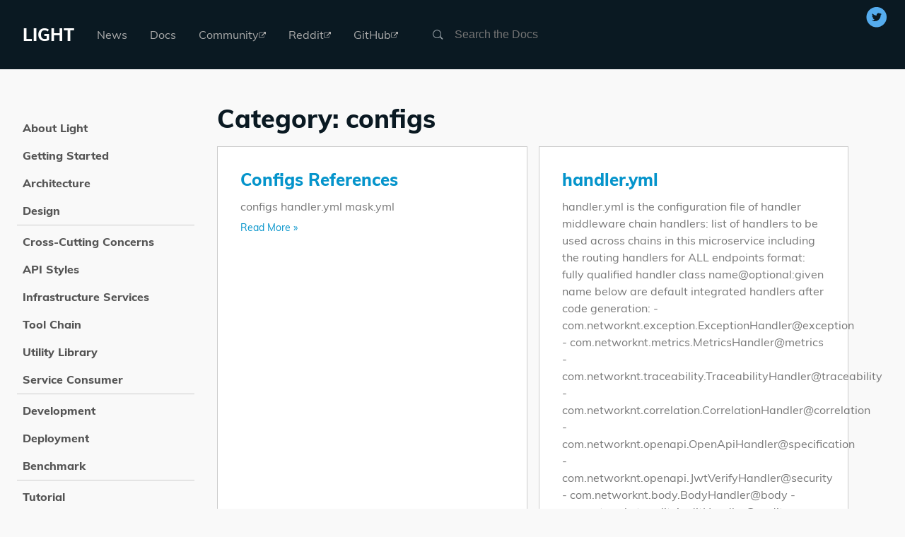

--- FILE ---
content_type: text/html; charset=utf-8
request_url: https://doc.networknt.com/categories/configs/
body_size: 7103
content:
<!DOCTYPE html><html class="js" lang="en-us" data-scrolldir="down"><head><meta charset="utf-8"><link rel="preload" href="https://doc.networknt.com/files/muli-latin-200.woff2" as="font" type="font/woff2" crossorigin=""><link rel="preload" href="https://doc.networknt.com/files/muli-latin-400.woff2" as="font" type="font/woff2" crossorigin=""><link rel="preload" href="https://doc.networknt.com/files/muli-latin-800.woff2" as="font" type="font/woff2" crossorigin=""><meta http-equiv="x-ua-compatible" content="IE=edge,chrome=1"><title>Light | configs</title><meta name="HandheldFriendly" content="True"><meta name="MobileOptimized" content="320"><meta name="viewport" content="width=device-width,minimum-scale=1"><meta name="generator" content="Hugo 0.74.3"><meta name="ROBOTS" content="INDEX, FOLLOW"><link href="/dist/main.css" rel="stylesheet" type="text/css"><link rel="stylesheet" href="/css/custom.css"><meta property="og:title" content="configs"><meta property="og:description" content="One of the world’s fastest API platforms"><meta property="og:type" content="website"><meta property="og:url" content="https://doc.networknt.com/categories/configs/"><meta property="og:image" content="https://doc.networknt.com/images/light-card.png"><meta property="og:updated_time" content="2021-07-05T21:55:28-04:00"><meta itemprop="name" content="configs"><meta itemprop="description" content="One of the world’s fastest API platforms"><meta name="twitter:card" content="summary_large_image"><meta name="twitter:image:src" content="https://doc.networknt.com/images/light-card.png"><meta name="twitter:title" content="configs"><meta name="twitter:description" content="One of the world’s fastest API platforms"><meta name="twitter:site" content="@networkntcom"></head><body class="ma0 sans-serif bg-primary-color-light production"><nav class="bg-primary-color-dark pv4 w-100" role="navigation"><div class="center flex-ns flex-wrap items-center justify-start mw9"><h1 class="dim f3 lh-solid ml0-ns mr0 mr4-l mv0 pl3 pl4-ns"><a href="https://doc.networknt.com/" class="link white">LIGHT</a></h1><ul class="list ma0 pa0 dn dib-l"><li class="f5 dib mr4" role="menuitem"><a class="dim link light-silver" href="/news/">News</a></li><li class="f5 dib mr4" role="menuitem"><a href="/documentation/" class="dim link light-silver">Docs</a></li><li class="f5 dib mr4" role="menuitem"><a href="https://gitter.im/networknt/light-4j" class="dim link light-silver">Community<svg xmlns="http://www.w3.org/2000/svg" xmlns:xlink="http://www.w3.org/1999/xlink" width="10" height="10" viewBox="0 0 32 32" class="fill-current v-base" aria-label="External Link"><path d="M25.152 16.576v5.696q0 2.144-1.504 3.648T20 27.424h-14.848q-2.144.0-3.648-1.504t-1.504-3.648v-14.848q0-2.112 1.504-3.616t3.648-1.536h12.576q.224.0.384.16t.16.416v1.152q0 .256-.16.416t-.384.16h-12.576q-1.184.0-2.016.832t-.864 2.016v14.848q0 1.184.864 2.016t2.016.864H20q1.184.0 2.016-.864t.832-2.016v-5.696q0-.256.16-.416t.416-.16h1.152q.256.0.416.16t.16.416zM32 1.152v9.12q0 .48-.352.8t-.8.352-.8-.352l-3.136-3.136-11.648 11.648q-.16.192-.416.192t-.384-.192l-2.048-2.048q-.192-.16-.192-.384t.192-.416l11.648-11.648-3.136-3.136q-.352-.352-.352-.8t.352-.8.8-.352h9.12q.48.0.8.352t.352.8z"></path></svg></a></li><li class="f5 dib mr4" role="menuitem"><a href="https://www.reddit.com/r/lightapi/" class="dim link light-silver">Reddit<svg xmlns="http://www.w3.org/2000/svg" xmlns:xlink="http://www.w3.org/1999/xlink" width="10" height="10" viewBox="0 0 32 32" class="fill-current v-base" aria-label="External Link"><path d="M25.152 16.576v5.696q0 2.144-1.504 3.648T20 27.424h-14.848q-2.144.0-3.648-1.504t-1.504-3.648v-14.848q0-2.112 1.504-3.616t3.648-1.536h12.576q.224.0.384.16t.16.416v1.152q0 .256-.16.416t-.384.16h-12.576q-1.184.0-2.016.832t-.864 2.016v14.848q0 1.184.864 2.016t2.016.864H20q1.184.0 2.016-.864t.832-2.016v-5.696q0-.256.16-.416t.416-.16h1.152q.256.0.416.16t.16.416zM32 1.152v9.12q0 .48-.352.8t-.8.352-.8-.352l-3.136-3.136-11.648 11.648q-.16.192-.416.192t-.384-.192l-2.048-2.048q-.192-.16-.192-.384t.192-.416l11.648-11.648-3.136-3.136q-.352-.352-.352-.8t.352-.8.8-.352h9.12q.48.0.8.352t.352.8z"></path></svg></a></li><li class="f5 dib mr4" role="menuitem"><a href="https://github.com/networknt/light-4j" class="dim link light-silver">GitHub<svg xmlns="http://www.w3.org/2000/svg" xmlns:xlink="http://www.w3.org/1999/xlink" width="10" height="10" viewBox="0 0 32 32" class="fill-current v-base" aria-label="External Link"><path d="M25.152 16.576v5.696q0 2.144-1.504 3.648T20 27.424h-14.848q-2.144.0-3.648-1.504t-1.504-3.648v-14.848q0-2.112 1.504-3.616t3.648-1.536h12.576q.224.0.384.16t.16.416v1.152q0 .256-.16.416t-.384.16h-12.576q-1.184.0-2.016.832t-.864 2.016v14.848q0 1.184.864 2.016t2.016.864H20q1.184.0 2.016-.864t.832-2.016v-5.696q0-.256.16-.416t.416-.16h1.152q.256.0.416.16t.16.416zM32 1.152v9.12q0 .48-.352.8t-.8.352-.8-.352l-3.136-3.136-11.648 11.648q-.16.192-.416.192t-.384-.192l-2.048-2.048q-.192-.16-.192-.384t.192-.416l11.648-11.648-3.136-3.136q-.352-.352-.352-.8t.352-.8.8-.352h9.12q.48.0.8.352t.352.8z"></path></svg></a></li></ul><div class="db dib-ns pl3"><form id="site-search-form" role="search"><fieldset class="bn ma0 pa0"><label class="clip" for="email-address">Search</label>
<span class="algolia-autocomplete" style="position: relative; display: inline-block; direction: ltr;"><input type="search" id="search-input" class="needs-js bg-left bg-transparent bn f5 input-reset lh-solid mt3 mt0-ns pl4 pv2 w5 white ds-input" placeholder="Search the Docs" name="email-address" style="background-image: url(&quot;/images/icon-search.png&quot;); background-size: 16px 16px; position: relative; vertical-align: top;" autocomplete="off" spellcheck="false" role="combobox" aria-autocomplete="list" aria-expanded="false" aria-labelledby="search-input" aria-owns="algolia-autocomplete-listbox-0" dir="auto"><pre aria-hidden="true" style="position: absolute; visibility: hidden; white-space: pre; font-family: sans-serif; font-size: 16px; font-style: normal; font-variant: normal; font-weight: 400; word-spacing: 0px; letter-spacing: normal; text-indent: 0px; text-rendering: auto; text-transform: none;"></pre><span class="ds-dropdown-menu" role="listbox" id="algolia-autocomplete-listbox-0" style="position: absolute; top: 100%; z-index: 100; display: none; left: 0px; right: auto;"><div class="ds-dataset-1"></div></span></span></fieldset></form></div><span class="absolute mt1 mt2-l pr3 right-0 top-0"><a href="https://twitter.com/intent/follow?screen_name=networkntcom" title="Follow on Twitter" class="link-transition twitter link dib z-999 pt3 pt0-l mr2"><svg height="32" id="Layer_1" style="enable-background:new 0 0 67 67" viewBox="0 0 67 67" width="32" xmlns="http://www.w3.org/2000/svg" xmlns:xlink="http://www.w3.org/1999/xlink"><path d="M37.167 22.283c-2.619.953-4.274 3.411-4.086 6.101l.063 1.038-1.048-.127c-3.813-.487-7.145-2.139-9.974-4.915l-1.383-1.377-.356 1.017c-.754 2.267-.272 4.661 1.299 6.271.838.89.649 1.017-.796.487-.503-.169-.943-.296-.985-.233-.146.149.356 2.076.754 2.839.545 1.06 1.655 2.097 2.871 2.712l1.027.487-1.215.021c-1.173.0-1.215.021-1.089.467.419 1.377 2.074 2.839 3.918 3.475l1.299.444-1.131.678c-1.676.976-3.646 1.526-5.616 1.568C19.775 43.256 19 43.341 19 43.405c0 .211 2.557 1.397 4.044 1.864 4.463 1.377 9.765.783 13.746-1.568 2.829-1.673 5.657-5 6.978-8.221.713-1.716 1.425-4.851 1.425-6.354.0-.975.063-1.102 1.236-2.267.692-.678 1.341-1.419 1.467-1.631.21-.403.188-.403-.88-.043-1.781.636-2.033.551-1.152-.402.649-.678 1.425-1.907 1.425-2.267.0-.063-.314.042-.671.233-.377.212-1.215.53-1.844.72l-1.131.361-1.027-.7c-.566-.381-1.361-.805-1.781-.932C39.766 21.902 38.131 21.944 37.167 22.283zM33 64C16.432 64 3 50.569 3 34S16.432 4 33 4s30 13.431 30 30S49.568 64 33 64z" style="fill-rule:evenodd;clip-rule:evenodd;fill:"></path></svg></a><span></span></span></div></nav><main role="main" class="content-with-sidebar min-vh-100 pb7 pb0-ns"><div class="w-100 ph4 pb5 pb6-ns pt1 mt4 pt3-ns"><div class="flex"><div class="dn db-l w-20"><nav role="navigation"><ul class="list pa0 nl2"><li class="f5 w-100 hover-bg-light-gray hover-accent-color-light fw8"><a href="javascript:void(0)" class="js-toggle dib w-100 link mid-gray hover-accent-color-light pl2 pr2 pv2" data-target=".about-light">About Light</a><ul class="about-light desktopmenu animated fadeIn list pl0 bg-light-gray dn"><li class="f6 fw4"><a href="/about/" class="db link hover-bg-gray hover-white pl3 pr2 pv2 black">Overview</a></li><li class="f6 fw4"><a href="/about/testimonial/" class="db link hover-bg-gray hover-white pl3 pr2 pv2 black">Testimonials</a></li><li class="f6 fw4"><a href="/about/what-is-light/" class="db link hover-bg-gray hover-white pl3 pr2 pv2 black">What is Light</a></li><li class="f6 fw4"><a href="/about/features/" class="db link hover-bg-gray hover-white pl3 pr2 pv2 black">Features</a></li><li class="f6 fw4"><a href="/about/principles/" class="db link hover-bg-gray hover-white pl3 pr2 pv2 black">Principles</a></li><li class="f6 fw4"><a href="/about/benefits/" class="db link hover-bg-gray hover-white pl3 pr2 pv2 black">Benefits</a></li><li class="f6 fw4"><a href="/about/roadmap/" class="db link hover-bg-gray hover-white pl3 pr2 pv2 black">Roadmap</a></li><li class="f6 fw4"><a href="/about/community/" class="db link hover-bg-gray hover-white pl3 pr2 pv2 black">Community</a></li><li class="f6 fw4"><a href="/about/articles/" class="db link hover-bg-gray hover-white pl3 pr2 pv2 black">Articles</a></li><li class="f6 fw4"><a href="/about/videos/" class="db link hover-bg-gray hover-white pl3 pr2 pv2 black">Videos</a></li><li class="f6 fw4"><a href="/about/license/" class="db link hover-bg-gray hover-white pl3 pr2 pv2 black">License</a></li><li class="f6 fw4"><a href="/about/why-light/" class="db link hover-bg-gray hover-white pl3 pr2 pv2 black">Why Light Platform</a></li></ul></li><li class="f5 w-100 hover-bg-light-gray hover-accent-color-light fw8"><a href="javascript:void(0)" class="js-toggle dib w-100 link mid-gray hover-accent-color-light pl2 pr2 pv2" data-target=".getting-started">Getting Started</a><ul class="getting-started desktopmenu animated fadeIn list pl0 bg-light-gray dn"><li class="f6 fw4"><a href="/getting-started/" class="db link hover-bg-gray hover-white pl3 pr2 pv2 black">Get Started Overview</a></li><li class="f6 fw4"><a href="/getting-started/environment/" class="db link hover-bg-gray hover-white pl3 pr2 pv2 black">Environment</a></li><li class="f6 fw4"><a href="/getting-started/light-codegen/" class="db link hover-bg-gray hover-white pl3 pr2 pv2 black">Light Codegen Tool</a></li><li class="f6 fw4"><a href="/getting-started/light-rest-4j/" class="db link hover-bg-gray hover-white pl3 pr2 pv2 black">Light Rest 4j</a></li><li class="f6 fw4"><a href="/getting-started/light-tram-4j/" class="db link hover-bg-gray hover-white pl3 pr2 pv2 black">Light Tram 4j</a></li><li class="f6 fw4"><a href="/getting-started/light-graphql-4j/" class="db link hover-bg-gray hover-white pl3 pr2 pv2 black">Light Graphql 4j</a></li><li class="f6 fw4"><a href="/getting-started/light-hybrid-4j/" class="db link hover-bg-gray hover-white pl3 pr2 pv2 black">Light Hybrid 4j</a></li><li class="f6 fw4"><a href="/getting-started/light-eventuate-4j/" class="db link hover-bg-gray hover-white pl3 pr2 pv2 black">Light Eventuate 4j</a></li><li class="f6 fw4"><a href="/getting-started/light-oauth2/" class="db link hover-bg-gray hover-white pl3 pr2 pv2 black">Light Oauth2</a></li><li class="f6 fw4"><a href="/getting-started/light-portal/" class="db link hover-bg-gray hover-white pl3 pr2 pv2 black">Light Portal Service</a></li><li class="f6 fw4"><a href="/getting-started/light-proxy/" class="db link hover-bg-gray hover-white pl3 pr2 pv2 black">Light Proxy Server</a></li><li class="f6 fw4"><a href="/getting-started/light-router/" class="db link hover-bg-gray hover-white pl3 pr2 pv2 black">Light Router Server</a></li><li class="f6 fw4"><a href="/getting-started/light-config-server/" class="db link hover-bg-gray hover-white pl3 pr2 pv2 black">Light Config Server</a></li><li class="f6 fw4"><a href="/getting-started/light-saga-4j/" class="db link hover-bg-gray hover-white pl3 pr2 pv2 black">Light Saga 4j</a></li><li class="f6 fw4"><a href="/getting-started/light-session-4j/" class="db link hover-bg-gray hover-white pl3 pr2 pv2 black">Light Session 4j</a></li><li class="f6 fw4"><a href="/getting-started/webserver/" class="db link hover-bg-gray hover-white pl3 pr2 pv2 black">Webserver</a></li><li class="f6 fw4"><a href="/getting-started/websocket/" class="db link hover-bg-gray hover-white pl3 pr2 pv2 black">Websocket</a></li><li class="f6 fw4"><a href="/tutorial/springboot/servlet/" class="db link hover-bg-gray hover-white pl3 pr2 pv2 black">Spring Boot Servlet</a></li></ul></li><li class="f5 w-100 hover-bg-light-gray hover-accent-color-light fw8"><a href="javascript:void(0)" class="js-toggle dib w-100 link mid-gray hover-accent-color-light pl2 pr2 pv2" data-target=".architecture">Architecture</a><ul class="architecture desktopmenu animated fadeIn list pl0 bg-light-gray dn"><li class="f6 fw4"><a href="/architecture/" class="db link hover-bg-gray hover-white pl3 pr2 pv2 black">Architecture Overview</a></li><li class="f6 fw4"><a href="/architecture/category/" class="db link hover-bg-gray hover-white pl3 pr2 pv2 black">API Category</a></li><li class="f6 fw4"><a href="/architecture/gateway/" class="db link hover-bg-gray hover-white pl3 pr2 pv2 black">API Gateway</a></li><li class="f6 fw4"><a href="/architecture/patterns/" class="db link hover-bg-gray hover-white pl3 pr2 pv2 black">Architecture Patterns</a></li><li class="f6 fw4"><a href="/architecture/cqrs/" class="db link hover-bg-gray hover-white pl3 pr2 pv2 black">CQRS</a></li><li class="f6 fw4"><a href="/architecture/eco-system/" class="db link hover-bg-gray hover-white pl3 pr2 pv2 black">Eco System</a></li><li class="f6 fw4"><a href="/architecture/event-sourcing/" class="db link hover-bg-gray hover-white pl3 pr2 pv2 black">Event Sourcing</a></li><li class="f6 fw4"><a href="/architecture/fail-fast/" class="db link hover-bg-gray hover-white pl3 pr2 pv2 black">Fail Fast vs Fail Slow</a></li><li class="f6 fw4"><a href="/architecture/integration/" class="db link hover-bg-gray hover-white pl3 pr2 pv2 black">Integration Patterns</a></li><li class="f6 fw4"><a href="/architecture/jee-is-dead/" class="db link hover-bg-gray hover-white pl3 pr2 pv2 black">JavaEE declining</a></li><li class="f6 fw4"><a href="/architecture/key-distribution/" class="db link hover-bg-gray hover-white pl3 pr2 pv2 black">Key Distribution</a></li><li class="f6 fw4"><a href="/architecture/microservices/" class="db link hover-bg-gray hover-white pl3 pr2 pv2 black">Microservices Architecture</a></li><li class="f6 fw4"><a href="/architecture/monitoring/" class="db link hover-bg-gray hover-white pl3 pr2 pv2 black">Microservices Monitoring</a></li><li class="f6 fw4"><a href="/architecture/security/" class="db link hover-bg-gray hover-white pl3 pr2 pv2 black">Microservices Security</a></li><li class="f6 fw4"><a href="/architecture/traceability/" class="db link hover-bg-gray hover-white pl3 pr2 pv2 black">Microservices Traceability</a></li><li class="f6 fw4"><a href="/architecture/modular-monolith/" class="db link hover-bg-gray hover-white pl3 pr2 pv2 black">Modular Monolith</a></li><li class="f6 fw4"><a href="/architecture/platform/" class="db link hover-bg-gray hover-white pl3 pr2 pv2 black">Platform Ecosystem</a></li><li class="f6 fw4"><a href="/architecture/plugin/" class="db link hover-bg-gray hover-white pl3 pr2 pv2 black">Plugin Architecture</a></li><li class="f6 fw4"><a href="/architecture/scalability/" class="db link hover-bg-gray hover-white pl3 pr2 pv2 black">Scalability and Performance</a></li><li class="f6 fw4"><a href="/architecture/serverless/" class="db link hover-bg-gray hover-white pl3 pr2 pv2 black">Serverless</a></li><li class="f6 fw4"><a href="/architecture/service-collaboration/" class="db link hover-bg-gray hover-white pl3 pr2 pv2 black">Service Collaboration</a></li><li class="f6 fw4"><a href="/architecture/service-mesh/" class="db link hover-bg-gray hover-white pl3 pr2 pv2 black">Service Mesh</a></li><li class="f6 fw4"><a href="/architecture/soa/" class="db link hover-bg-gray hover-white pl3 pr2 pv2 black">SOA</a></li><li class="f6 fw4"><a href="/architecture/spring-is-bloated/" class="db link hover-bg-gray hover-white pl3 pr2 pv2 black">Spring is bloated</a></li><li class="f6 fw4"><a href="/architecture/api-adoption/" class="db link hover-bg-gray hover-white pl3 pr2 pv2 black">Stages of API Adoption</a></li><li class="f6 fw4"><a href="/architecture/transaction/" class="db link hover-bg-gray hover-white pl3 pr2 pv2 black">Transaction Management</a></li><li class="f6 fw4"><a href="/architecture/microservices-option/" class="db link hover-bg-gray hover-white pl3 pr2 pv2 black">Microservices Cross-cutting Concerns Options</a></li><li class="f6 fw4"><a href="/architecture/service-mesh-plus/" class="db link hover-bg-gray hover-white pl3 pr2 pv2 black">Service Mesh Plus</a></li><li class="f6 fw4"><a href="/architecture/service-discovery/" class="db link hover-bg-gray hover-white pl3 pr2 pv2 black">Service Discovery</a></li></ul></li><li class="f5 w-100 hover-bg-light-gray hover-accent-color-light fw8 mb1 bb b--moon-gray"><a href="javascript:void(0)" class="js-toggle dib w-100 link mid-gray hover-accent-color-light pl2 pr2 pv2" data-target=".design">Design</a><ul class="design desktopmenu animated fadeIn list pl0 bg-light-gray dn"><li class="f6 fw4"><a href="/design/" class="db link hover-bg-gray hover-white pl3 pr2 pv2 black">Design Overview</a></li><li class="f6 fw4"><a href="/design/design-first/" class="db link hover-bg-gray hover-white pl3 pr2 pv2 black">Design First vs Code First</a></li><li class="f6 fw4"><a href="/design/desgin-pattern/" class="db link hover-bg-gray hover-white pl3 pr2 pv2 black">Desgin Pattern</a></li><li class="f6 fw4"><a href="/design/evolution/" class="db link hover-bg-gray hover-white pl3 pr2 pv2 black">Service Evolution</a></li><li class="f6 fw4"><a href="/design/consumer-contract/" class="db link hover-bg-gray hover-white pl3 pr2 pv2 black">Consumer Contract and Consumer Driven Contract</a></li><li class="f6 fw4"><a href="/design/partial-failure/" class="db link hover-bg-gray hover-white pl3 pr2 pv2 black">Handling Partial Failure</a></li><li class="f6 fw4"><a href="/design/idempotency/" class="db link hover-bg-gray hover-white pl3 pr2 pv2 black">Idempotency</a></li><li class="f6 fw4"><a href="/design/life-cycle/" class="db link hover-bg-gray hover-white pl3 pr2 pv2 black">Server Life Cycle</a></li><li class="f6 fw4"><a href="/design/env-segregation/" class="db link hover-bg-gray hover-white pl3 pr2 pv2 black">Environment Segregation</a></li><li class="f6 fw4"><a href="/design/database/" class="db link hover-bg-gray hover-white pl3 pr2 pv2 black">Database</a></li><li class="f6 fw4"><a href="/design/decomposition/" class="db link hover-bg-gray hover-white pl3 pr2 pv2 black">Decomposition Patterns</a></li><li class="f6 fw4"><a href="/design/http2/" class="db link hover-bg-gray hover-white pl3 pr2 pv2 black">Http2</a></li><li class="f6 fw4"><a href="/design/test-driven/" class="db link hover-bg-gray hover-white pl3 pr2 pv2 black">Test Driven</a></li><li class="f6 fw4"><a href="/design/multi-tenancy/" class="db link hover-bg-gray hover-white pl3 pr2 pv2 black">Multi-Tenancy</a></li><li class="f6 fw4"><a href="/design/check-token/" class="db link hover-bg-gray hover-white pl3 pr2 pv2 black">Why check token expiration</a></li><li class="f6 fw4"><a href="/design/convtws/" class="db link hover-bg-gray hover-white pl3 pr2 pv2 black">WebServices to Microservices</a></li></ul></li><li class="f5 w-100 hover-bg-light-gray hover-accent-color-light fw8"><a href="javascript:void(0)" class="js-toggle dib w-100 link mid-gray hover-accent-color-light pl2 pr2 pv2" data-target=".cross-cutting-concerns">Cross-Cutting Concerns</a><ul class="cross-cutting-concerns desktopmenu animated fadeIn list pl0 bg-light-gray dn"><li class="f6 fw4"><a href="/concern/" class="db link hover-bg-gray hover-white pl3 pr2 pv2 black">Concerns Overview</a></li></ul></li><li class="f5 w-100 hover-bg-light-gray hover-accent-color-light fw8"><a href="javascript:void(0)" class="js-toggle dib w-100 link mid-gray hover-accent-color-light pl2 pr2 pv2" data-target=".api-styles">API Styles</a><ul class="api-styles desktopmenu animated fadeIn list pl0 bg-light-gray dn"><li class="f6 fw4"><a href="/style/light-4j/" class="db link hover-bg-gray hover-white pl3 pr2 pv2 black">Light-4j for absolute performance</a></li><li class="f6 fw4"><a href="/style/" class="db link hover-bg-gray hover-white pl3 pr2 pv2 black">Style Overview</a></li><li class="f6 fw4"><a href="/style/light-session-4j/" class="db link hover-bg-gray hover-white pl3 pr2 pv2 black">Distributed session on IMDG</a></li><li class="f6 fw4"><a href="/style/light-hybrid-4j/" class="db link hover-bg-gray hover-white pl3 pr2 pv2 black">Hybrid Serverless Modularized Monolithic</a></li><li class="f6 fw4"><a href="/style/light-kafka/" class="db link hover-bg-gray hover-white pl3 pr2 pv2 black">Kafka - Event Sourcing and CQRS</a></li><li class="f6 fw4"><a href="/style/light-rest-4j/" class="db link hover-bg-gray hover-white pl3 pr2 pv2 black">REST - Representational state transfer</a></li><li class="f6 fw4"><a href="/style/webserver/" class="db link hover-bg-gray hover-white pl3 pr2 pv2 black">Web Server with Light</a></li><li class="f6 fw4"><a href="/style/websocket/" class="db link hover-bg-gray hover-white pl3 pr2 pv2 black">Websocket with Light</a></li><li class="f6 fw4"><a href="/style/light-spring-boot/" class="db link hover-bg-gray hover-white pl3 pr2 pv2 black">Spring Boot Integration</a></li><li class="f6 fw4"><a href="/style/light-spa-4j/" class="db link hover-bg-gray hover-white pl3 pr2 pv2 black">Single Page Application</a></li><li class="f6 fw4"><a href="/style/light-graphql-4j/" class="db link hover-bg-gray hover-white pl3 pr2 pv2 black">GraphQL - A query language for your API</a></li><li class="f6 fw4"><a href="/style/light-mq/" class="db link hover-bg-gray hover-white pl3 pr2 pv2 black">Light IBM MQ</a></li><li class="f6 fw4"><a href="/style/light-aws-lambda/" class="db link hover-bg-gray hover-white pl3 pr2 pv2 black">Light AWS Lambda</a></li><li class="f6 fw4"><a href="/style/light-chaos-monkey/" class="db link hover-bg-gray hover-white pl3 pr2 pv2 black">Chaos Monkey</a></li></ul></li><li class="f5 w-100 hover-bg-light-gray hover-accent-color-light fw8"><a href="javascript:void(0)" class="js-toggle dib w-100 link mid-gray hover-accent-color-light pl2 pr2 pv2" data-target=".infrastructure-services">Infrastructure Services</a><ul class="infrastructure-services desktopmenu animated fadeIn list pl0 bg-light-gray dn"><li class="f6 fw4"><a href="/service/" class="db link hover-bg-gray hover-white pl3 pr2 pv2 black">Service Overview</a></li><li class="f6 fw4"><a href="/service/proxy/" class="db link hover-bg-gray hover-white pl3 pr2 pv2 black">Light Proxy</a></li><li class="f6 fw4"><a href="/service/mesh/" class="db link hover-bg-gray hover-white pl3 pr2 pv2 black">Light Mesh</a></li><li class="f6 fw4"><a href="/service/router/" class="db link hover-bg-gray hover-white pl3 pr2 pv2 black">Light Router</a></li><li class="f6 fw4"><a href="/service/portal/" class="db link hover-bg-gray hover-white pl3 pr2 pv2 black">Light Portal</a></li><li class="f6 fw4"><a href="/service/messaging/" class="db link hover-bg-gray hover-white pl3 pr2 pv2 black">Messaging Infrastructure</a></li><li class="f6 fw4"><a href="/service/logging/" class="db link hover-bg-gray hover-white pl3 pr2 pv2 black">Centralized Logging</a></li><li class="f6 fw4"><a href="/service/covid-19/" class="db link hover-bg-gray hover-white pl3 pr2 pv2 black">COVID-19</a></li><li class="f6 fw4"><a href="/service/oauth/" class="db link hover-bg-gray hover-white pl3 pr2 pv2 black">Light OAuth2</a></li><li class="f6 fw4"><a href="/service/metrics/" class="db link hover-bg-gray hover-white pl3 pr2 pv2 black">Metrics and Alerts</a></li><li class="f6 fw4"><a href="/service/config/" class="db link hover-bg-gray hover-white pl3 pr2 pv2 black">Config Server</a></li><li class="f6 fw4"><a href="/service/tokenization/" class="db link hover-bg-gray hover-white pl3 pr2 pv2 black">Tokenization</a></li><li class="f6 fw4"><a href="/service/controller/" class="db link hover-bg-gray hover-white pl3 pr2 pv2 black">Light Controller</a></li></ul></li><li class="f5 w-100 hover-bg-light-gray hover-accent-color-light fw8"><a href="javascript:void(0)" class="js-toggle dib w-100 link mid-gray hover-accent-color-light pl2 pr2 pv2" data-target=".tool-chain">Tool Chain</a><ul class="tool-chain desktopmenu animated fadeIn list pl0 bg-light-gray dn"><li class="f6 fw4"><a href="/tool/" class="db link hover-bg-gray hover-white pl3 pr2 pv2 black">Tool Chain Overview</a></li></ul></li><li class="f5 w-100 hover-bg-light-gray hover-accent-color-light fw8"><a href="/library/" class="js-toggle dib w-100 link mid-gray hover-accent-color-light pl2 pr2 pv2" data-target=".utility-library">Utility Library</a></li><li class="f5 w-100 hover-bg-light-gray hover-accent-color-light fw8 mb1 bb b--moon-gray"><a href="javascript:void(0)" class="js-toggle dib w-100 link mid-gray hover-accent-color-light pl2 pr2 pv2" data-target=".service-consumer">Service Consumer</a><ul class="service-consumer desktopmenu animated fadeIn list pl0 bg-light-gray dn"><li class="f6 fw4"><a href="/consumer/" class="db link hover-bg-gray hover-white pl3 pr2 pv2 black">Service Consumer</a></li></ul></li><li class="f5 w-100 hover-bg-light-gray hover-accent-color-light fw8"><a href="javascript:void(0)" class="js-toggle dib w-100 link mid-gray hover-accent-color-light pl2 pr2 pv2" data-target=".development">Development</a><ul class="development desktopmenu animated fadeIn list pl0 bg-light-gray dn"><li class="f6 fw4"><a href="/development/" class="db link hover-bg-gray hover-white pl3 pr2 pv2 black">Development Overview</a></li></ul></li><li class="f5 w-100 hover-bg-light-gray hover-accent-color-light fw8"><a href="javascript:void(0)" class="js-toggle dib w-100 link mid-gray hover-accent-color-light pl2 pr2 pv2" data-target=".deployment">Deployment</a><ul class="deployment desktopmenu animated fadeIn list pl0 bg-light-gray dn"><li class="f6 fw4"><a href="/deployment/" class="db link hover-bg-gray hover-white pl3 pr2 pv2 black">Deployment Overview</a></li><li class="f6 fw4"><a href="/deployment/front_back/" class="db link hover-bg-gray hover-white pl3 pr2 pv2 black">Frontend Backend</a></li><li class="f6 fw4"><a href="/deployment/linux_service/" class="db link hover-bg-gray hover-white pl3 pr2 pv2 black">Linux Service</a></li><li class="f6 fw4"><a href="/deployment/windows_service/" class="db link hover-bg-gray hover-white pl3 pr2 pv2 black">Windows Service</a></li><li class="f6 fw4"><a href="/deployment/windows-eventuate/" class="db link hover-bg-gray hover-white pl3 pr2 pv2 black">Install Eventuate on Windows</a></li><li class="f6 fw4"><a href="/deployment/secure-api/" class="db link hover-bg-gray hover-white pl3 pr2 pv2 black">Secure API</a></li><li class="f6 fw4"><a href="/deployment/client-router/" class="db link hover-bg-gray hover-white pl3 pr2 pv2 black">Client vs light-router</a></li><li class="f6 fw4"><a href="/deployment/memory-limit/" class="db link hover-bg-gray hover-white pl3 pr2 pv2 black">Memory Limit</a></li><li class="f6 fw4"><a href="/deployment/kubernetes/" class="db link hover-bg-gray hover-white pl3 pr2 pv2 black">Deploy to Kubernetes</a></li></ul></li><li class="f5 w-100 hover-bg-light-gray hover-accent-color-light fw8 mb1 bb b--moon-gray"><a href="javascript:void(0)" class="js-toggle dib w-100 link mid-gray hover-accent-color-light pl2 pr2 pv2" data-target=".benchmark">Benchmark</a><ul class="benchmark desktopmenu animated fadeIn list pl0 bg-light-gray dn"><li class="f6 fw4"><a href="/benchmark/" class="db link hover-bg-gray hover-white pl3 pr2 pv2 black">Benchmark Overview</a></li></ul></li><li class="f5 w-100 hover-bg-light-gray hover-accent-color-light fw8"><a href="javascript:void(0)" class="js-toggle dib w-100 link mid-gray hover-accent-color-light pl2 pr2 pv2" data-target=".tutorial">Tutorial</a><ul class="tutorial desktopmenu animated fadeIn list pl0 bg-light-gray dn"><li class="f6 fw4"><a href="/tutorial/" class="db link hover-bg-gray hover-white pl3 pr2 pv2 black">Tutorial Overview</a></li></ul></li><li class="f5 w-100 hover-bg-light-gray hover-accent-color-light fw8"><a href="javascript:void(0)" class="js-toggle dib w-100 link mid-gray hover-accent-color-light pl2 pr2 pv2" data-target=".troubleshooting">Troubleshooting</a><ul class="troubleshooting desktopmenu animated fadeIn list pl0 bg-light-gray dn"><li class="f6 fw4"><a href="/troubleshooting/" class="db link hover-bg-gray hover-white pl3 pr2 pv2 black">Troubleshoot</a></li></ul></li><li class="f5 w-100 hover-bg-light-gray hover-accent-color-light fw8"><a href="javascript:void(0)" class="js-toggle dib w-100 link mid-gray hover-accent-color-light pl2 pr2 pv2" data-target=".faq">FAQ</a><ul class="faq desktopmenu animated fadeIn list pl0 bg-light-gray dn"><li class="f6 fw4"><a href="/faq/" class="db link hover-bg-gray hover-white pl3 pr2 pv2 black">FAQ Overview</a></li></ul></li><li class="f5 w-100 hover-bg-light-gray hover-accent-color-light fw8"><a href="/milestone/" class="js-toggle dib w-100 link mid-gray hover-accent-color-light pl2 pr2 pv2" data-target=".milestones">Milestones</a></li><li class="f5 w-100 hover-bg-light-gray hover-accent-color-light fw8"><a href="javascript:void(0)" class="js-toggle dib w-100 link mid-gray hover-accent-color-light pl2 pr2 pv2" data-target=".contribute">Contribute</a><ul class="contribute desktopmenu animated fadeIn list pl0 bg-light-gray dn"><li class="f6 fw4"><a href="/contribute/" class="db link hover-bg-gray hover-white pl3 pr2 pv2 black">Contribute to Light</a></li><li class="f6 fw4"><a href="/contribute/development/" class="db link hover-bg-gray hover-white pl3 pr2 pv2 black">Development</a></li><li class="f6 fw4"><a href="/contribute/documentation/" class="db link hover-bg-gray hover-white pl3 pr2 pv2 black">Documentation</a></li><li class="f6 fw4"><a href="/contribute/example/" class="db link hover-bg-gray hover-white pl3 pr2 pv2 black">Example</a></li><li class="f6 fw4"><a href="/contribute/tutorial/" class="db link hover-bg-gray hover-white pl3 pr2 pv2 black">Tutorial</a></li></ul></li></ul></nav></div><div class="w-100 w-80-l ph0 ph4-l"><article class="w-100 nested-copy-line-height nested-links nested-img"><h1 class="primary-color-dark f2">Category: configs</h1><div class="mid-gray f5 f4-l"></div></article><div class="flex flex-wrap"><section class="flex-ns flex-wrap justify-between w-100"><div class="relative flex-auto w-100 w-40-l mr3 mb3 bg-white ba b--moon-gray nested-copy-line-height weight-0"><div class="bg-white mb2 pa3 pa4-l gray"><h1 class="near-black f3"><a href="/configs/" class="link primary-color dim">Configs References</a></h1><div class="lh-copy links">configs handler.yml mask.yml
<a href="/configs/" class="f6 mt2 db link primary-color dim">Read More »</a></div></div></div><div class="relative flex-auto w-100 w-40-l mr3 mb3 bg-white ba b--moon-gray nested-copy-line-height weight-0"><div class="bg-white mb2 pa3 pa4-l gray"><h1 class="near-black f3"><a href="/configs/handler/" class="link primary-color dim">handler.yml</a></h1><div class="lh-copy links">handler.yml is the configuration file of handler middleware chain
handlers: list of handlers to be used across chains in this microservice including the routing handlers for ALL endpoints
format: fully qualified handler class name@optional:given name
below are default integrated handlers after code generation:
- com.networknt.exception.ExceptionHandler@exception - com.networknt.metrics.MetricsHandler@metrics
- com.networknt.traceability.TraceabilityHandler@traceability
- com.networknt.correlation.CorrelationHandler@correlation
- com.networknt.openapi.OpenApiHandler@specification
- com.networknt.openapi.JwtVerifyHandler@security
- com.networknt.body.BodyHandler@body
- com.networknt.audit.AuditHandler@audit
- com.networknt.dump.DumpHandler@dump
- com.networknt.sanitizer.SanitizerHandler@sanitizer
- com.networknt.openapi.ValidatorHandler@validator
- com.networknt.health.HealthGetHandler@health
- com.networknt.info.ServerInfoGetHandler@info
- com.
<a href="/configs/handler/" class="f6 mt2 db link primary-color dim">Read More »</a></div></div></div><div class="relative flex-auto w-100 w-40-l mr3 mb3 bg-white ba b--moon-gray nested-copy-line-height weight-0"><div class="bg-white mb2 pa3 pa4-l gray"><h1 class="near-black f3"><a href="/configs/mask/" class="link primary-color dim">mask.yml</a></h1><div class="lh-copy links">mask.yml is the configuration file for masking logging info.
this configuration file can also be used for centralizing mask rules.
dump handler and audit handler will use this config to mask logging info based on those predefined fields, those fields will be shown in below.
Field Name Type Description string [MaskString Object](#MaskString Object) regex [MaskRegex Object](#MaskRegex Object) json [MaskJson Object](#MaskJson Object) MaskString Object Field Name Type Description uri map(${Pattern}: ${Replacement}) Predefined field for AuditHandler and DumpHandler mask url by trying to match child keys(patterns), then replace the matches with values defined example:in mask.
<a href="/configs/mask/" class="f6 mt2 db link primary-color dim">Read More »</a></div></div></div></section></div></div></div></div></main><footer class="fixed relative-l bg-primary-color-dark bottom-0 w-100 pa3 pa4-l" role="contentinfo"><div class="globalmenu mobilemenu pb3 dn"><ul class="list hidden dib ph0 ma0 scrolling-touch tc"><li class="tl dib ma0 hover-bg-black w-100"><a class="ttu f6 link primary-color-light overflow hover-white db brand-font ma0 w-100 pv3 ph4" href="/news/">News</a></li><li class="tl dib ma0 hover-bg-black w-100"><a href="/documentation/" class="ttu f6 link primary-color-light overflow hover-white db brand-font ma0 w-100 pv3 ph4">Docs</a></li><li class="tl dib ma0 hover-bg-black w-100"><a href="https://gitter.im/networknt/light-4j" class="ttu f6 link primary-color-light overflow hover-white db brand-font ma0 w-100 pv3 ph4">Community</a></li><li class="tl dib ma0 hover-bg-black w-100"><a href="https://www.reddit.com/r/lightapi/" class="ttu f6 link primary-color-light overflow hover-white db brand-font ma0 w-100 pv3 ph4">Reddit</a></li><li class="tl dib ma0 hover-bg-black w-100"><a href="https://github.com/networknt/light-4j" class="ttu f6 link primary-color-light overflow hover-white db brand-font ma0 w-100 pv3 ph4">GitHub</a></li></ul></div><div class="docsmenu mobilemenu pb3 dn"><ul class="list dib ph0 ma0 scrolling-touch tc"><li class="tl dib ma0 hover-bg-black w-100"><a href="/about/" class="ttu f6 link primary-color-light hover-white db brand-font mb1 ma0 w-100 pv2 ph4">About Light</a></li><li class="tl dib ma0 hover-bg-black w-100"><a href="/getting-started/" class="ttu f6 link primary-color-light hover-white db brand-font mb1 ma0 w-100 pv2 ph4">Getting Started</a></li><li class="tl dib ma0 hover-bg-black w-100"><a href="/architecture/" class="ttu f6 link primary-color-light hover-white db brand-font mb1 ma0 w-100 pv2 ph4">Architecture</a></li><li class="tl dib ma0 hover-bg-black w-100 mb2 bb b--mid-gray"><a href="/design/" class="ttu f6 link primary-color-light hover-white db brand-font mb1 ma0 w-100 pv2 ph4">Design</a></li><li class="tl dib ma0 hover-bg-black w-100"><a href="/concern/" class="ttu f6 link primary-color-light hover-white db brand-font mb1 ma0 w-100 pv2 ph4">Cross-Cutting Concerns</a></li><li class="tl dib ma0 hover-bg-black w-100"><a href="/style/" class="ttu f6 link primary-color-light hover-white db brand-font mb1 ma0 w-100 pv2 ph4">API Styles</a></li><li class="tl dib ma0 hover-bg-black w-100"><a href="/service/" class="ttu f6 link primary-color-light hover-white db brand-font mb1 ma0 w-100 pv2 ph4">Infrastructure Services</a></li><li class="tl dib ma0 hover-bg-black w-100"><a href="/tool/" class="ttu f6 link primary-color-light hover-white db brand-font mb1 ma0 w-100 pv2 ph4">Tool Chain</a></li><li class="tl dib ma0 hover-bg-black w-100"><a href="/library/" class="ttu f6 link primary-color-light hover-white db brand-font mb1 ma0 w-100 pv2 ph4">Utility Library</a></li><li class="tl dib ma0 hover-bg-black w-100 mb2 bb b--mid-gray"><a href="/consumer/" class="ttu f6 link primary-color-light hover-white db brand-font mb1 ma0 w-100 pv2 ph4">Service Consumer</a></li><li class="tl dib ma0 hover-bg-black w-100"><a href="/development/" class="ttu f6 link primary-color-light hover-white db brand-font mb1 ma0 w-100 pv2 ph4">Development</a></li><li class="tl dib ma0 hover-bg-black w-100"><a href="/deployment/" class="ttu f6 link primary-color-light hover-white db brand-font mb1 ma0 w-100 pv2 ph4">Deployment</a></li><li class="tl dib ma0 hover-bg-black w-100 mb2 bb b--mid-gray"><a href="/benchmark/" class="ttu f6 link primary-color-light hover-white db brand-font mb1 ma0 w-100 pv2 ph4">Benchmark</a></li><li class="tl dib ma0 hover-bg-black w-100"><a href="/tutorial/" class="ttu f6 link primary-color-light hover-white db brand-font mb1 ma0 w-100 pv2 ph4">Tutorial</a></li><li class="tl dib ma0 hover-bg-black w-100"><a href="/troubleshooting/" class="ttu f6 link primary-color-light hover-white db brand-font mb1 ma0 w-100 pv2 ph4">Troubleshooting</a></li><li class="tl dib ma0 hover-bg-black w-100"><a href="/faq/" class="ttu f6 link primary-color-light hover-white db brand-font mb1 ma0 w-100 pv2 ph4">FAQ</a></li><li class="tl dib ma0 hover-bg-black w-100"><a href="/milestone/" class="ttu f6 link primary-color-light hover-white db brand-font mb1 ma0 w-100 pv2 ph4">Milestones</a></li><li class="tl dib ma0 hover-bg-black w-100"><a href="/contribute/" class="ttu f6 link primary-color-light hover-white db brand-font mb1 ma0 w-100 pv2 ph4">Contribute</a></li></ul></div><div class="flex dn-l"><button class="js-toggle flex-auto ml2 dib dn-l f6 tc db mt4-ns ph3 pv2 link white bg-primary-color-dark hover-bg-primary-color ba b--white-40 w-auto" data-target=".globalmenu">Menu</button>
<button class="js-toggle flex-auto ml2 dib dn-l f6 tc db mt4-ns ph3 pv2 link white bg-primary-color-dark hover-bg-primary-color ba b--white-40 w-auto" data-target=".docsmenu">Docs Menu</button></div></footer>
<script defer src="https://static.cloudflareinsights.com/beacon.min.js/vcd15cbe7772f49c399c6a5babf22c1241717689176015" integrity="sha512-ZpsOmlRQV6y907TI0dKBHq9Md29nnaEIPlkf84rnaERnq6zvWvPUqr2ft8M1aS28oN72PdrCzSjY4U6VaAw1EQ==" data-cf-beacon='{"version":"2024.11.0","token":"2e8f95f348da479ea6c4d37e20c12b34","r":1,"server_timing":{"name":{"cfCacheStatus":true,"cfEdge":true,"cfExtPri":true,"cfL4":true,"cfOrigin":true,"cfSpeedBrain":true},"location_startswith":null}}' crossorigin="anonymous"></script>
</body></html>

--- FILE ---
content_type: text/css; charset=UTF-8
request_url: https://doc.networknt.com/css/custom.css
body_size: -235
content:
@media screen and (min-width: 30em) {
    .ph5-ns {
        padding-left: 1rem;
        padding-right: 1rem;
    }
}

@media screen and (min-width: 60em) {
    .measure-wide-l {
        max-width: 50em;
    }
}

.documentation-copy h2 {
    margin-top: 1em;
}

.mw7 {
    width: 60%;
    max-width: 100%;
}

@media (min-width: 75em) {
    [data-scrolldir=down] .sticky, [data-scrolldir=up] .sticky {
        position: inherit;
        top: 100px;
        right: 0;
    }
}

@media screen and (min-width: 60em) {
    .measure-wide-l {
        max-width: 60em;
    }
}

/* Hide the right sidebar when in a small screen */
@media screen and (max-width: 60em) {
    .ph5-m {
        display: none;
    }
    .mw7 {
        width: 100%;
    }
}

--- FILE ---
content_type: application/javascript; charset=UTF-8
request_url: https://doc.networknt.com/dist/app.bundle.js
body_size: 41935
content:
!function(t){function e(r){if(n[r])return n[r].exports;var i=n[r]={i:r,l:!1,exports:{}};return t[r].call(i.exports,i,i.exports,e),i.l=!0,i.exports}var n={};e.m=t,e.c=n,e.i=function(t){return t},e.d=function(t,n,r){e.o(t,n)||Object.defineProperty(t,n,{configurable:!1,enumerable:!0,get:r})},e.n=function(t){var n=t&&t.__esModule?function(){return t.default}:function(){return t};return e.d(n,"a",n),n},e.o=function(t,e){return Object.prototype.hasOwnProperty.call(t,e)},e.p="",e(e.s=11)}([function(t,e,n){"use strict";var r=function(t){var e=document.createElement("a");return e.className="header-link",e.href="#"+t,e.innerHTML='  <svg class="fill-current o-60 hover-accent-color-light" height="22px" viewBox="0 0 24 24" width="22px" xmlns="http://www.w3.org/2000/svg"><path d="M0 0h24v24H0z" fill="none"/><path d="M3.9 12c0-1.71 1.39-3.1 3.1-3.1h4V7H7c-2.76 0-5 2.24-5 5s2.24 5 5 5h4v-1.9H7c-1.71 0-3.1-1.39-3.1-3.1zM8 13h8v-2H8v2zm9-6h-4v1.9h4c1.71 0 3.1 1.39 3.1 3.1s-1.39 3.1-3.1 3.1h-4V17h4c2.76 0 5-2.24 5-5s-2.24-5-5-5z"/></svg>',e},i=function(t,e){for(var n=e.getElementsByTagName("h"+t),i=0;i<n.length;i++){var o=n[i];void 0!==o.id&&""!==o.id&&o.appendChild(r(o.id))}};document.onreadystatechange=function(){if("complete"===this.readyState){var t=document.getElementsByClassName("prose")[0];if(!t)return;for(var e=2;e<=4;e++)i(e,t)}}},function(t,e,n){"use strict";function r(t,e){t.setAttribute("class","copied bg-primary-color-dark f6 absolute top-0 right-0 lh-solid hover-bg-primary-color-dark bn white ph3 pv2"),t.setAttribute("aria-label",e)}function i(t,e){var n="cut"===e?"X":"C";return isMac?"Press ⌘-"+n:"Press Ctrl-"+n}new(n(12))(".copy",{target:function(t){return t.classList.contains("copy-toggle")?t.previousElementSibling:t.nextElementSibling}}).on("success",function(t){r(t.trigger,"Copied!"),t.clearSelection()}).on("error",function(t){r(t.trigger,i(t.action))})},function(t,e,n){"use strict";var r=function(){function t(t,e){var n=[],r=!0,i=!1,o=void 0;try{for(var s,a=t[Symbol.iterator]();!(r=(s=a.next()).done)&&(n.push(s.value),!e||n.length!==e);r=!0);}catch(t){i=!0,o=t}finally{try{!r&&a.return&&a.return()}finally{if(i)throw o}}return n}return function(e,n){if(Array.isArray(e))return e;if(Symbol.iterator in Object(e))return t(e,n);throw new TypeError("Invalid attempt to destructure non-iterable instance")}}(),i=document.getElementById("prose");if(i){var o=i.getElementsByTagName("code"),s=!0,a=!1,u=void 0;try{for(var c,l=Object.entries(o)[Symbol.iterator]();!(s=(c=l.next()).done);s=!0){var h=c.value,f=r(h,2),p=(f[0],f[1]);p.scrollWidth-p.clientWidth>0&&p.parentNode.classList.add("expand")}}catch(t){a=!0,u=t}finally{try{!s&&l.return&&l.return()}finally{if(a)throw u}}}},function(t,e,n){"use strict";n(13)({apiKey:"e5047454bc6fca6b7203624eb6577ee5",indexName:"networknt",inputSelector:"#search-input",debug:!0})},function(t,e,n){"use strict";n(14),n(15)},function(t,e,n){"use strict";function r(){for(var t=this.dataset.target.split(" "),e=document.querySelector(".mobilemenu:not(.dn)"),n=document.querySelector(".desktopmenu:not(.dn)"),r=document.querySelector(".desktopmenu:not(.dn)"),i=0;i<t.length;i++){var o=document.querySelectorAll(t[i]);[].forEach.call(o,function(t){return t.classList.contains("dn")?t.classList.remove("dn"):t.classList.add("dn"),!1}),e&&e.classList.add("dn"),n&&n.classList.add("dn"),r&&r.classList.remove("db")}}for(var i=document.getElementsByClassName("js-toggle"),o=0;o<i.length;o++)i[o].addEventListener("click",r,!1)},function(t,e,n){"use strict";document.documentElement.className=document.documentElement.className.replace(/\bno-js\b/,"js")},function(t,e,n){"use strict";n(16)},function(t,e,n){"use strict";!function(){if("querySelector"in document&&"addEventListener"in window&&Array.prototype.forEach){var t=function(t,e){var n,r=window.pageYOffset,i=t.offsetTop,o=i-r,s=o/(e/16),a=function(){window.scrollBy(0,s),n()};n=s>=0?function(){var t=window.pageYOffset;(t>=i-s||window.innerHeight+t>=document.body.offsetHeight)&&clearInterval(u)}:function(){window.pageYOffset<=(i||0)&&clearInterval(u)};var u=setInterval(a,16)},e=document.querySelectorAll("#TableOfContents ul li a");[].forEach.call(e,function(e){e.addEventListener("click",function(n){n.preventDefault();var r=e.getAttribute("href"),i=document.querySelector(r),o=e.getAttribute("data-speed");i&&t(i,o||500)},!1)})}}()},function(t,e,n){"use strict";function r(t){if(t.target){t.preventDefault();var e=t.currentTarget,n=e.getAttribute("data-toggle-tab")}else var n=t;window.localStorage&&window.localStorage.setItem("configLangPref",n);for(var r=document.querySelectorAll("[data-toggle-tab='"+n+"']"),i=document.querySelectorAll("[data-pane='"+n+"']"),a=0;a<o.length;a++)o[a].classList.remove("active"),s[a].classList.remove("active");for(var a=0;a<r.length;a++)r[a].classList.add("active"),i[a].classList.add("active")}var i,o=document.querySelectorAll("[data-toggle-tab]"),s=document.querySelectorAll("[data-pane]");for(i=0;i<o.length;i++)o[i].addEventListener("click",r);window.localStorage.getItem("configLangPref")&&r(window.localStorage.getItem("configLangPref"))},function(t,e){},function(t,e,n){"use strict";var r=n(10);!function(t){t&&t.__esModule}(r);n(0),n(1),n(2),n(3),n(4),n(5),n(7),n(8),n(9),n(6)},function(t,e,n){var r,r;/*!
 * clipboard.js v1.7.1
 * https://zenorocha.github.io/clipboard.js
 *
 * Licensed MIT © Zeno Rocha
 */
!function(e){t.exports=e()}(function(){var t;return function t(e,n,i){function o(a,u){if(!n[a]){if(!e[a]){var c="function"==typeof r&&r;if(!u&&c)return r(a,!0);if(s)return s(a,!0);var l=new Error("Cannot find module '"+a+"'");throw l.code="MODULE_NOT_FOUND",l}var h=n[a]={exports:{}};e[a][0].call(h.exports,function(t){var n=e[a][1][t];return o(n||t)},h,h.exports,t,e,n,i)}return n[a].exports}for(var s="function"==typeof r&&r,a=0;a<i.length;a++)o(i[a]);return o}({1:[function(t,e,n){function r(t,e){for(;t&&t.nodeType!==i;){if("function"==typeof t.matches&&t.matches(e))return t;t=t.parentNode}}var i=9;if("undefined"!=typeof Element&&!Element.prototype.matches){var o=Element.prototype;o.matches=o.matchesSelector||o.mozMatchesSelector||o.msMatchesSelector||o.oMatchesSelector||o.webkitMatchesSelector}e.exports=r},{}],2:[function(t,e,n){function r(t,e,n,r,o){var s=i.apply(this,arguments);return t.addEventListener(n,s,o),{destroy:function(){t.removeEventListener(n,s,o)}}}function i(t,e,n,r){return function(n){n.delegateTarget=o(n.target,e),n.delegateTarget&&r.call(t,n)}}var o=t("./closest");e.exports=r},{"./closest":1}],3:[function(t,e,n){n.node=function(t){return void 0!==t&&t instanceof HTMLElement&&1===t.nodeType},n.nodeList=function(t){var e=Object.prototype.toString.call(t);return void 0!==t&&("[object NodeList]"===e||"[object HTMLCollection]"===e)&&"length"in t&&(0===t.length||n.node(t[0]))},n.string=function(t){return"string"==typeof t||t instanceof String},n.fn=function(t){return"[object Function]"===Object.prototype.toString.call(t)}},{}],4:[function(t,e,n){function r(t,e,n){if(!t&&!e&&!n)throw new Error("Missing required arguments");if(!a.string(e))throw new TypeError("Second argument must be a String");if(!a.fn(n))throw new TypeError("Third argument must be a Function");if(a.node(t))return i(t,e,n);if(a.nodeList(t))return o(t,e,n);if(a.string(t))return s(t,e,n);throw new TypeError("First argument must be a String, HTMLElement, HTMLCollection, or NodeList")}function i(t,e,n){return t.addEventListener(e,n),{destroy:function(){t.removeEventListener(e,n)}}}function o(t,e,n){return Array.prototype.forEach.call(t,function(t){t.addEventListener(e,n)}),{destroy:function(){Array.prototype.forEach.call(t,function(t){t.removeEventListener(e,n)})}}}function s(t,e,n){return u(document.body,t,e,n)}var a=t("./is"),u=t("delegate");e.exports=r},{"./is":3,delegate:2}],5:[function(t,e,n){function r(t){var e;if("SELECT"===t.nodeName)t.focus(),e=t.value;else if("INPUT"===t.nodeName||"TEXTAREA"===t.nodeName){var n=t.hasAttribute("readonly");n||t.setAttribute("readonly",""),t.select(),t.setSelectionRange(0,t.value.length),n||t.removeAttribute("readonly"),e=t.value}else{t.hasAttribute("contenteditable")&&t.focus();var r=window.getSelection(),i=document.createRange();i.selectNodeContents(t),r.removeAllRanges(),r.addRange(i),e=r.toString()}return e}e.exports=r},{}],6:[function(t,e,n){function r(){}r.prototype={on:function(t,e,n){var r=this.e||(this.e={});return(r[t]||(r[t]=[])).push({fn:e,ctx:n}),this},once:function(t,e,n){function r(){i.off(t,r),e.apply(n,arguments)}var i=this;return r._=e,this.on(t,r,n)},emit:function(t){var e=[].slice.call(arguments,1),n=((this.e||(this.e={}))[t]||[]).slice(),r=0,i=n.length;for(r;r<i;r++)n[r].fn.apply(n[r].ctx,e);return this},off:function(t,e){var n=this.e||(this.e={}),r=n[t],i=[];if(r&&e)for(var o=0,s=r.length;o<s;o++)r[o].fn!==e&&r[o].fn._!==e&&i.push(r[o]);return i.length?n[t]=i:delete n[t],this}},e.exports=r},{}],7:[function(e,n,r){!function(i,o){if("function"==typeof t&&t.amd)t(["module","select"],o);else if(void 0!==r)o(n,e("select"));else{var s={exports:{}};o(s,i.select),i.clipboardAction=s.exports}}(this,function(t,e){"use strict";function n(t,e){if(!(t instanceof e))throw new TypeError("Cannot call a class as a function")}var r=function(t){return t&&t.__esModule?t:{default:t}}(e),i="function"==typeof Symbol&&"symbol"==typeof Symbol.iterator?function(t){return typeof t}:function(t){return t&&"function"==typeof Symbol&&t.constructor===Symbol&&t!==Symbol.prototype?"symbol":typeof t},o=function(){function t(t,e){for(var n=0;n<e.length;n++){var r=e[n];r.enumerable=r.enumerable||!1,r.configurable=!0,"value"in r&&(r.writable=!0),Object.defineProperty(t,r.key,r)}}return function(e,n,r){return n&&t(e.prototype,n),r&&t(e,r),e}}(),s=function(){function t(e){n(this,t),this.resolveOptions(e),this.initSelection()}return o(t,[{key:"resolveOptions",value:function(){var t=arguments.length>0&&void 0!==arguments[0]?arguments[0]:{};this.action=t.action,this.container=t.container,this.emitter=t.emitter,this.target=t.target,this.text=t.text,this.trigger=t.trigger,this.selectedText=""}},{key:"initSelection",value:function(){this.text?this.selectFake():this.target&&this.selectTarget()}},{key:"selectFake",value:function(){var t=this,e="rtl"==document.documentElement.getAttribute("dir");this.removeFake(),this.fakeHandlerCallback=function(){return t.removeFake()},this.fakeHandler=this.container.addEventListener("click",this.fakeHandlerCallback)||!0,this.fakeElem=document.createElement("textarea"),this.fakeElem.style.fontSize="12pt",this.fakeElem.style.border="0",this.fakeElem.style.padding="0",this.fakeElem.style.margin="0",this.fakeElem.style.position="absolute",this.fakeElem.style[e?"right":"left"]="-9999px";var n=window.pageYOffset||document.documentElement.scrollTop;this.fakeElem.style.top=n+"px",this.fakeElem.setAttribute("readonly",""),this.fakeElem.value=this.text,this.container.appendChild(this.fakeElem),this.selectedText=(0,r.default)(this.fakeElem),this.copyText()}},{key:"removeFake",value:function(){this.fakeHandler&&(this.container.removeEventListener("click",this.fakeHandlerCallback),this.fakeHandler=null,this.fakeHandlerCallback=null),this.fakeElem&&(this.container.removeChild(this.fakeElem),this.fakeElem=null)}},{key:"selectTarget",value:function(){this.selectedText=(0,r.default)(this.target),this.copyText()}},{key:"copyText",value:function(){var t=void 0;try{t=document.execCommand(this.action)}catch(e){t=!1}this.handleResult(t)}},{key:"handleResult",value:function(t){this.emitter.emit(t?"success":"error",{action:this.action,text:this.selectedText,trigger:this.trigger,clearSelection:this.clearSelection.bind(this)})}},{key:"clearSelection",value:function(){this.trigger&&this.trigger.focus(),window.getSelection().removeAllRanges()}},{key:"destroy",value:function(){this.removeFake()}},{key:"action",set:function(){var t=arguments.length>0&&void 0!==arguments[0]?arguments[0]:"copy";if(this._action=t,"copy"!==this._action&&"cut"!==this._action)throw new Error('Invalid "action" value, use either "copy" or "cut"')},get:function(){return this._action}},{key:"target",set:function(t){if(void 0!==t){if(!t||"object"!==(void 0===t?"undefined":i(t))||1!==t.nodeType)throw new Error('Invalid "target" value, use a valid Element');if("copy"===this.action&&t.hasAttribute("disabled"))throw new Error('Invalid "target" attribute. Please use "readonly" instead of "disabled" attribute');if("cut"===this.action&&(t.hasAttribute("readonly")||t.hasAttribute("disabled")))throw new Error('Invalid "target" attribute. You can\'t cut text from elements with "readonly" or "disabled" attributes');this._target=t}},get:function(){return this._target}}]),t}();t.exports=s})},{select:5}],8:[function(e,n,r){!function(i,o){if("function"==typeof t&&t.amd)t(["module","./clipboard-action","tiny-emitter","good-listener"],o);else if(void 0!==r)o(n,e("./clipboard-action"),e("tiny-emitter"),e("good-listener"));else{var s={exports:{}};o(s,i.clipboardAction,i.tinyEmitter,i.goodListener),i.clipboard=s.exports}}(this,function(t,e,n,r){"use strict";function i(t){return t&&t.__esModule?t:{default:t}}function o(t,e){if(!(t instanceof e))throw new TypeError("Cannot call a class as a function")}function s(t,e){if(!t)throw new ReferenceError("this hasn't been initialised - super() hasn't been called");return!e||"object"!=typeof e&&"function"!=typeof e?t:e}function a(t,e){if("function"!=typeof e&&null!==e)throw new TypeError("Super expression must either be null or a function, not "+typeof e);t.prototype=Object.create(e&&e.prototype,{constructor:{value:t,enumerable:!1,writable:!0,configurable:!0}}),e&&(Object.setPrototypeOf?Object.setPrototypeOf(t,e):t.__proto__=e)}function u(t,e){var n="data-clipboard-"+t;if(e.hasAttribute(n))return e.getAttribute(n)}var c=i(e),l=i(n),h=i(r),f="function"==typeof Symbol&&"symbol"==typeof Symbol.iterator?function(t){return typeof t}:function(t){return t&&"function"==typeof Symbol&&t.constructor===Symbol&&t!==Symbol.prototype?"symbol":typeof t},p=function(){function t(t,e){for(var n=0;n<e.length;n++){var r=e[n];r.enumerable=r.enumerable||!1,r.configurable=!0,"value"in r&&(r.writable=!0),Object.defineProperty(t,r.key,r)}}return function(e,n,r){return n&&t(e.prototype,n),r&&t(e,r),e}}(),d=function(t){function e(t,n){o(this,e);var r=s(this,(e.__proto__||Object.getPrototypeOf(e)).call(this));return r.resolveOptions(n),r.listenClick(t),r}return a(e,t),p(e,[{key:"resolveOptions",value:function(){var t=arguments.length>0&&void 0!==arguments[0]?arguments[0]:{};this.action="function"==typeof t.action?t.action:this.defaultAction,this.target="function"==typeof t.target?t.target:this.defaultTarget,this.text="function"==typeof t.text?t.text:this.defaultText,this.container="object"===f(t.container)?t.container:document.body}},{key:"listenClick",value:function(t){var e=this;this.listener=(0,h.default)(t,"click",function(t){return e.onClick(t)})}},{key:"onClick",value:function(t){var e=t.delegateTarget||t.currentTarget;this.clipboardAction&&(this.clipboardAction=null),this.clipboardAction=new c.default({action:this.action(e),target:this.target(e),text:this.text(e),container:this.container,trigger:e,emitter:this})}},{key:"defaultAction",value:function(t){return u("action",t)}},{key:"defaultTarget",value:function(t){var e=u("target",t);if(e)return document.querySelector(e)}},{key:"defaultText",value:function(t){return u("text",t)}},{key:"destroy",value:function(){this.listener.destroy(),this.clipboardAction&&(this.clipboardAction.destroy(),this.clipboardAction=null)}}],[{key:"isSupported",value:function(){var t=arguments.length>0&&void 0!==arguments[0]?arguments[0]:["copy","cut"],e="string"==typeof t?[t]:t,n=!!document.queryCommandSupported;return e.forEach(function(t){n=n&&!!document.queryCommandSupported(t)}),n}}]),e}(l.default);t.exports=d})},{"./clipboard-action":7,"good-listener":4,"tiny-emitter":6}]},{},[8])(8)})},function(t,e,n){/*! docsearch 2.4.1 | © Algolia | github.com/algolia/docsearch */
!function(e,n){t.exports=n()}(0,function(){return function(t){function e(r){if(n[r])return n[r].exports;var i=n[r]={i:r,l:!1,exports:{}};return t[r].call(i.exports,i,i.exports,e),i.l=!0,i.exports}var n={};return e.m=t,e.c=n,e.i=function(t){return t},e.d=function(t,n,r){e.o(t,n)||Object.defineProperty(t,n,{configurable:!1,enumerable:!0,get:r})},e.n=function(t){var n=t&&t.__esModule?function(){return t.default}:function(){return t};return e.d(n,"a",n),n},e.o=function(t,e){return Object.prototype.hasOwnProperty.call(t,e)},e.p="",e(e.s=46)}([function(t,e,n){"use strict";function r(t){return t.replace(/[\-\[\]\/\{\}\(\)\*\+\?\.\\\^\$\|]/g,"\\$&")}var i=n(1);t.exports={isArray:null,isFunction:null,isObject:null,bind:null,each:null,map:null,mixin:null,isMsie:function(){return!!/(msie|trident)/i.test(navigator.userAgent)&&navigator.userAgent.match(/(msie |rv:)(\d+(.\d+)?)/i)[2]},escapeRegExChars:function(t){return t.replace(/[\-\[\]\/\{\}\(\)\*\+\?\.\\\^\$\|]/g,"\\$&")},isNumber:function(t){return"number"==typeof t},toStr:function(t){return void 0===t||null===t?"":t+""},cloneDeep:function(t){var e=this.mixin({},t),n=this;return this.each(e,function(t,r){t&&(n.isArray(t)?e[r]=[].concat(t):n.isObject(t)&&(e[r]=n.cloneDeep(t)))}),e},error:function(t){throw new Error(t)},every:function(t,e){var n=!0;return t?(this.each(t,function(r,i){if(!(n=e.call(null,r,i,t)))return!1}),!!n):n},any:function(t,e){var n=!1;return t?(this.each(t,function(r,i){if(e.call(null,r,i,t))return n=!0,!1}),n):n},getUniqueId:function(){var t=0;return function(){return t++}}(),templatify:function(t){if(this.isFunction(t))return t;var e=i.element(t);return"SCRIPT"===e.prop("tagName")?function(){return e.text()}:function(){return String(t)}},defer:function(t){setTimeout(t,0)},noop:function(){},formatPrefix:function(t,e){return e?"":t+"-"},className:function(t,e,n){return(n?"":".")+t+e},escapeHighlightedString:function(t,e,n){e=e||"<em>";var i=document.createElement("div");i.appendChild(document.createTextNode(e)),n=n||"</em>";var o=document.createElement("div");o.appendChild(document.createTextNode(n));var s=document.createElement("div");return s.appendChild(document.createTextNode(t)),s.innerHTML.replace(RegExp(r(i.innerHTML),"g"),e).replace(RegExp(r(o.innerHTML),"g"),n)}}},function(t,e,n){"use strict";t.exports={element:null}},function(t,e){var n=Object.prototype.hasOwnProperty,r=Object.prototype.toString;t.exports=function(t,e,i){if("[object Function]"!==r.call(e))throw new TypeError("iterator must be a function");var o=t.length;if(o===+o)for(var s=0;s<o;s++)e.call(i,t[s],s,t);else for(var a in t)n.call(t,a)&&e.call(i,t[a],a,t)}},function(t,e){var n;n=function(){return this}();try{n=n||Function("return this")()||(0,eval)("this")}catch(t){"object"==typeof window&&(n=window)}t.exports=n},function(t,e){t.exports=function(t){return JSON.parse(JSON.stringify(t))}},function(t,e,n){"use strict";function r(t,e){var r=n(2),i=this;"function"==typeof Error.captureStackTrace?Error.captureStackTrace(this,this.constructor):i.stack=(new Error).stack||"Cannot get a stacktrace, browser is too old",this.name="AlgoliaSearchError",this.message=t||"Unknown error",e&&r(e,function(t,e){i[e]=t})}function i(t,e){function n(){var n=Array.prototype.slice.call(arguments,0);"string"!=typeof n[0]&&n.unshift(e),r.apply(this,n),this.name="AlgoliaSearch"+t+"Error"}return o(n,r),n}var o=n(20);o(r,Error),t.exports={AlgoliaSearchError:r,UnparsableJSON:i("UnparsableJSON","Could not parse the incoming response as JSON, see err.more for details"),RequestTimeout:i("RequestTimeout","Request timedout before getting a response"),Network:i("Network","Network issue, see err.more for details"),JSONPScriptFail:i("JSONPScriptFail","<script> was loaded but did not call our provided callback"),JSONPScriptError:i("JSONPScriptError","<script> unable to load due to an `error` event on it"),Unknown:i("Unknown","Unknown error occured")}},function(t,e,n){(function(r){function i(){return"undefined"!=typeof document&&"WebkitAppearance"in document.documentElement.style||window.console&&(console.firebug||console.exception&&console.table)||navigator.userAgent.toLowerCase().match(/firefox\/(\d+)/)&&parseInt(RegExp.$1,10)>=31}function o(){var t=arguments,n=this.useColors;if(t[0]=(n?"%c":"")+this.namespace+(n?" %c":" ")+t[0]+(n?"%c ":" ")+"+"+e.humanize(this.diff),!n)return t;var r="color: "+this.color;t=[t[0],r,"color: inherit"].concat(Array.prototype.slice.call(t,1));var i=0,o=0;return t[0].replace(/%[a-z%]/g,function(t){"%%"!==t&&(i++,"%c"===t&&(o=i))}),t.splice(o,0,r),t}function s(){return"object"==typeof console&&console.log&&Function.prototype.apply.call(console.log,console,arguments)}function a(t){try{null==t?e.storage.removeItem("debug"):e.storage.debug=t}catch(t){}}function u(){try{return e.storage.debug}catch(t){}if(void 0!==r&&"env"in r)return n.i({NODE_ENV:"production"}).DEBUG}e=t.exports=n(50),e.log=s,e.formatArgs=o,e.save=a,e.load=u,e.useColors=i,e.storage="undefined"!=typeof chrome&&void 0!==chrome.storage?chrome.storage.local:function(){try{return window.localStorage}catch(t){}}(),e.colors=["lightseagreen","forestgreen","goldenrod","dodgerblue","darkorchid","crimson"],e.formatters.j=function(t){try{return JSON.stringify(t)}catch(t){return"[UnexpectedJSONParseError]: "+t.message}},e.enable(u())}).call(e,n(11))},function(t,e,n){var r=n(2);t.exports=function(t,e){var n=[];return r(t,function(r,i){n.push(e(r,i,t))}),n}},function(t,e,n){"use strict";var r=n(0),i={wrapper:{position:"relative",display:"inline-block"},hint:{position:"absolute",top:"0",left:"0",borderColor:"transparent",boxShadow:"none",opacity:"1"},input:{position:"relative",verticalAlign:"top",backgroundColor:"transparent"},inputWithNoHint:{position:"relative",verticalAlign:"top"},dropdown:{position:"absolute",top:"100%",left:"0",zIndex:"100",display:"none"},suggestions:{display:"block"},suggestion:{whiteSpace:"nowrap",cursor:"pointer"},suggestionChild:{whiteSpace:"normal"},ltr:{left:"0",right:"auto"},rtl:{left:"auto",right:"0"},defaultClasses:{root:"algolia-autocomplete",prefix:"aa",noPrefix:!1,dropdownMenu:"dropdown-menu",input:"input",hint:"hint",suggestions:"suggestions",suggestion:"suggestion",cursor:"cursor",dataset:"dataset",empty:"empty"},appendTo:{wrapper:{position:"absolute",zIndex:"100",display:"none"},input:{},inputWithNoHint:{},dropdown:{display:"block"}}};r.isMsie()&&r.mixin(i.input,{backgroundImage:"url([data-uri])"}),r.isMsie()&&r.isMsie()<=7&&r.mixin(i.input,{marginTop:"-1px"}),t.exports=i},function(t,e,n){"use strict";function r(t,e,n,r){var i;if(!n)return this;for(e=e.split(h),n=r?c(n,r):n,this._callbacks=this._callbacks||{};i=e.shift();)this._callbacks[i]=this._callbacks[i]||{sync:[],async:[]},this._callbacks[i][t].push(n);return this}function i(t,e,n){return r.call(this,"async",t,e,n)}function o(t,e,n){return r.call(this,"sync",t,e,n)}function s(t){var e;if(!this._callbacks)return this;for(t=t.split(h);e=t.shift();)delete this._callbacks[e];return this}function a(t){var e,n,r,i,o;if(!this._callbacks)return this;for(t=t.split(h),r=[].slice.call(arguments,1);(e=t.shift())&&(n=this._callbacks[e]);)i=u(n.sync,this,[e].concat(r)),o=u(n.async,this,[e].concat(r)),i()&&l(o);return this}function u(t,e,n){function r(){for(var r,i=0,o=t.length;!r&&i<o;i+=1)r=!1===t[i].apply(e,n);return!r}return r}function c(t,e){return t.bind?t.bind(e):function(){t.apply(e,[].slice.call(arguments,0))}}var l=n(56),h=/\s+/;t.exports={onSync:o,onAsync:i,off:s,trigger:a}},function(t,e){var n={}.toString;t.exports=Array.isArray||function(t){return"[object Array]"==n.call(t)}},function(t,e){function n(){throw new Error("setTimeout has not been defined")}function r(){throw new Error("clearTimeout has not been defined")}function i(t){if(l===setTimeout)return setTimeout(t,0);if((l===n||!l)&&setTimeout)return l=setTimeout,setTimeout(t,0);try{return l(t,0)}catch(e){try{return l.call(null,t,0)}catch(e){return l.call(this,t,0)}}}function o(t){if(h===clearTimeout)return clearTimeout(t);if((h===r||!h)&&clearTimeout)return h=clearTimeout,clearTimeout(t);try{return h(t)}catch(e){try{return h.call(null,t)}catch(e){return h.call(this,t)}}}function s(){g&&p&&(g=!1,p.length?d=p.concat(d):m=-1,d.length&&a())}function a(){if(!g){var t=i(s);g=!0;for(var e=d.length;e;){for(p=d,d=[];++m<e;)p&&p[m].run();m=-1,e=d.length}p=null,g=!1,o(t)}}function u(t,e){this.fun=t,this.array=e}function c(){}var l,h,f=t.exports={};!function(){try{l="function"==typeof setTimeout?setTimeout:n}catch(t){l=n}try{h="function"==typeof clearTimeout?clearTimeout:r}catch(t){h=r}}();var p,d=[],g=!1,m=-1;f.nextTick=function(t){var e=new Array(arguments.length-1);if(arguments.length>1)for(var n=1;n<arguments.length;n++)e[n-1]=arguments[n];d.push(new u(t,e)),1!==d.length||g||i(a)},u.prototype.run=function(){this.fun.apply(null,this.array)},f.title="browser",f.browser=!0,f.env={},f.argv=[],f.version="",f.versions={},f.on=c,f.addListener=c,f.once=c,f.off=c,f.removeListener=c,f.removeAllListeners=c,f.emit=c,f.binding=function(t){throw new Error("process.binding is not supported")},f.cwd=function(){return"/"},f.chdir=function(t){throw new Error("process.chdir is not supported")},f.umask=function(){return 0}},function(t,e,n){function r(t,e){return function(n,r,o){if("function"==typeof n&&"object"==typeof r||"object"==typeof o)throw new i.AlgoliaSearchError("index.search usage is index.search(query, params, cb)");0===arguments.length||"function"==typeof n?(o=n,n=""):1!==arguments.length&&"function"!=typeof r||(o=r,r=void 0),"object"==typeof n&&null!==n?(r=n,n=void 0):void 0!==n&&null!==n||(n="");var s="";void 0!==n&&(s+=t+"="+encodeURIComponent(n));var a;return void 0!==r&&(r.additionalUA&&(a=r.additionalUA,delete r.additionalUA),s=this.as._getSearchParams(r,s)),this._search(s,e,o,a)}}t.exports=r;var i=n(5)},function(t,e,n){"use strict";function r(t){t&&t.el||i.error("EventBus initialized without el"),this.$el=o.element(t.el)}var i=n(0),o=n(1);i.mixin(r.prototype,{trigger:function(t){var e=[].slice.call(arguments,1),n=i.Event("autocomplete:"+t);return this.$el.trigger(n,e),n}}),t.exports=r},function(t,e,n){"use strict";t.exports={wrapper:'<span class="%ROOT%"></span>',dropdown:'<span class="%PREFIX%%DROPDOWN_MENU%"></span>',dataset:'<div class="%PREFIX%%DATASET%-%CLASS%"></div>',suggestions:'<span class="%PREFIX%%SUGGESTIONS%"></span>',suggestion:'<div class="%PREFIX%%SUGGESTION%"></div>'}},function(t,e,n){"use strict";t.exports=function(t){var e=t.match(/Algolia for vanilla JavaScript (\d+\.)(\d+\.)(\d+)/);if(e)return[e[1],e[2],e[3]]}},function(t,e){t.exports="0.28.0"},function(t,e){!function(e,n){t.exports=function(t){var e=function(){function e(t){return null==t?String(t):X[Q.call(t)]||"object"}function n(t){return"function"==e(t)}function r(t){return null!=t&&t==t.window}function i(t){return null!=t&&t.nodeType==t.DOCUMENT_NODE}function o(t){return"object"==e(t)}function s(t){return o(t)&&!r(t)&&Object.getPrototypeOf(t)==Object.prototype}function a(t){var e=!!t&&"length"in t&&t.length,n=A.type(t);return"function"!=n&&!r(t)&&("array"==n||0===e||"number"==typeof e&&e>0&&e-1 in t)}function u(t){return I.call(t,function(t){return null!=t})}function c(t){return t.length>0?A.fn.concat.apply([],t):t}function l(t){return t.replace(/::/g,"/").replace(/([A-Z]+)([A-Z][a-z])/g,"$1_$2").replace(/([a-z\d])([A-Z])/g,"$1_$2").replace(/_/g,"-").toLowerCase()}function h(t){return t in R?R[t]:R[t]=new RegExp("(^|\\s)"+t+"(\\s|$)")}function f(t,e){return"number"!=typeof e||D[l(t)]?e:e+"px"}function p(t){var e,n;return P[t]||(e=L.createElement(t),L.body.appendChild(e),n=getComputedStyle(e,"").getPropertyValue("display"),e.parentNode.removeChild(e),"none"==n&&(n="block"),P[t]=n),P[t]}function d(t){return"children"in t?j.call(t.children):A.map(t.childNodes,function(t){if(1==t.nodeType)return t})}function g(t,e){var n,r=t?t.length:0;for(n=0;n<r;n++)this[n]=t[n];this.length=r,this.selector=e||""}function m(t,e,n){for(C in e)n&&(s(e[C])||tt(e[C]))?(s(e[C])&&!s(t[C])&&(t[C]={}),tt(e[C])&&!tt(t[C])&&(t[C]=[]),m(t[C],e[C],n)):e[C]!==S&&(t[C]=e[C])}function v(t,e){return null==e?A(t):A(t).filter(e)}function y(t,e,r,i){return n(e)?e.call(t,r,i):e}function b(t,e,n){null==n?t.removeAttribute(e):t.setAttribute(e,n)}function w(t,e){var n=t.className||"",r=n&&n.baseVal!==S;if(e===S)return r?n.baseVal:n;r?n.baseVal=e:t.className=e}function _(t){try{return t?"true"==t||"false"!=t&&("null"==t?null:+t+""==t?+t:/^[\[\{]/.test(t)?A.parseJSON(t):t):t}catch(e){return t}}function x(t,e){e(t);for(var n=0,r=t.childNodes.length;n<r;n++)x(t.childNodes[n],e)}var S,C,A,E,T,k,O=[],N=O.concat,I=O.filter,j=O.slice,L=t.document,P={},R={},D={"column-count":1,columns:1,"font-weight":1,"line-height":1,opacity:1,"z-index":1,zoom:1},$=/^\s*<(\w+|!)[^>]*>/,M=/^<(\w+)\s*\/?>(?:<\/\1>|)$/,q=/<(?!area|br|col|embed|hr|img|input|link|meta|param)(([\w:]+)[^>]*)\/>/gi,H=/^(?:body|html)$/i,F=/([A-Z])/g,z=["val","css","html","text","data","width","height","offset"],B=["after","prepend","before","append"],U=L.createElement("table"),V=L.createElement("tr"),K={tr:L.createElement("tbody"),tbody:U,thead:U,tfoot:U,td:V,th:V,"*":L.createElement("div")},J=/complete|loaded|interactive/,W=/^[\w-]*$/,X={},Q=X.toString,G={},Y=L.createElement("div"),Z={tabindex:"tabIndex",readonly:"readOnly",for:"htmlFor",class:"className",maxlength:"maxLength",cellspacing:"cellSpacing",cellpadding:"cellPadding",rowspan:"rowSpan",colspan:"colSpan",usemap:"useMap",frameborder:"frameBorder",contenteditable:"contentEditable"},tt=Array.isArray||function(t){return t instanceof Array};return G.matches=function(t,e){if(!e||!t||1!==t.nodeType)return!1;var n=t.matches||t.webkitMatchesSelector||t.mozMatchesSelector||t.oMatchesSelector||t.matchesSelector;if(n)return n.call(t,e);var r,i=t.parentNode,o=!i;return o&&(i=Y).appendChild(t),r=~G.qsa(i,e).indexOf(t),o&&Y.removeChild(t),r},T=function(t){return t.replace(/-+(.)?/g,function(t,e){return e?e.toUpperCase():""})},k=function(t){return I.call(t,function(e,n){return t.indexOf(e)==n})},G.fragment=function(t,e,n){var r,i,o;return M.test(t)&&(r=A(L.createElement(RegExp.$1))),r||(t.replace&&(t=t.replace(q,"<$1></$2>")),e===S&&(e=$.test(t)&&RegExp.$1),e in K||(e="*"),o=K[e],o.innerHTML=""+t,r=A.each(j.call(o.childNodes),function(){o.removeChild(this)})),s(n)&&(i=A(r),A.each(n,function(t,e){z.indexOf(t)>-1?i[t](e):i.attr(t,e)})),r},G.Z=function(t,e){return new g(t,e)},G.isZ=function(t){return t instanceof G.Z},G.init=function(t,e){var r;if(!t)return G.Z();if("string"==typeof t)if(t=t.trim(),"<"==t[0]&&$.test(t))r=G.fragment(t,RegExp.$1,e),t=null;else{if(e!==S)return A(e).find(t);r=G.qsa(L,t)}else{if(n(t))return A(L).ready(t);if(G.isZ(t))return t;if(tt(t))r=u(t);else if(o(t))r=[t],t=null;else if($.test(t))r=G.fragment(t.trim(),RegExp.$1,e),t=null;else{if(e!==S)return A(e).find(t);r=G.qsa(L,t)}}return G.Z(r,t)},A=function(t,e){return G.init(t,e)},A.extend=function(t){var e,n=j.call(arguments,1);return"boolean"==typeof t&&(e=t,t=n.shift()),n.forEach(function(n){m(t,n,e)}),t},G.qsa=function(t,e){var n,r="#"==e[0],i=!r&&"."==e[0],o=r||i?e.slice(1):e,s=W.test(o);return t.getElementById&&s&&r?(n=t.getElementById(o))?[n]:[]:1!==t.nodeType&&9!==t.nodeType&&11!==t.nodeType?[]:j.call(s&&!r&&t.getElementsByClassName?i?t.getElementsByClassName(o):t.getElementsByTagName(e):t.querySelectorAll(e))},A.contains=L.documentElement.contains?function(t,e){return t!==e&&t.contains(e)}:function(t,e){for(;e&&(e=e.parentNode);)if(e===t)return!0;return!1},A.type=e,A.isFunction=n,A.isWindow=r,A.isArray=tt,A.isPlainObject=s,A.isEmptyObject=function(t){var e;for(e in t)return!1;return!0},A.isNumeric=function(t){var e=Number(t),n=typeof t;return null!=t&&"boolean"!=n&&("string"!=n||t.length)&&!isNaN(e)&&isFinite(e)||!1},A.inArray=function(t,e,n){return O.indexOf.call(e,t,n)},A.camelCase=T,A.trim=function(t){return null==t?"":String.prototype.trim.call(t)},A.uuid=0,A.support={},A.expr={},A.noop=function(){},A.map=function(t,e){var n,r,i,o=[];if(a(t))for(r=0;r<t.length;r++)null!=(n=e(t[r],r))&&o.push(n);else for(i in t)null!=(n=e(t[i],i))&&o.push(n);return c(o)},A.each=function(t,e){var n,r;if(a(t)){for(n=0;n<t.length;n++)if(!1===e.call(t[n],n,t[n]))return t}else for(r in t)if(!1===e.call(t[r],r,t[r]))return t;return t},A.grep=function(t,e){return I.call(t,e)},t.JSON&&(A.parseJSON=JSON.parse),A.each("Boolean Number String Function Array Date RegExp Object Error".split(" "),function(t,e){X["[object "+e+"]"]=e.toLowerCase()}),A.fn={constructor:G.Z,length:0,forEach:O.forEach,reduce:O.reduce,push:O.push,sort:O.sort,splice:O.splice,indexOf:O.indexOf,concat:function(){var t,e,n=[];for(t=0;t<arguments.length;t++)e=arguments[t],n[t]=G.isZ(e)?e.toArray():e;return N.apply(G.isZ(this)?this.toArray():this,n)},map:function(t){return A(A.map(this,function(e,n){return t.call(e,n,e)}))},slice:function(){return A(j.apply(this,arguments))},ready:function(t){return J.test(L.readyState)&&L.body?t(A):L.addEventListener("DOMContentLoaded",function(){t(A)},!1),this},get:function(t){return t===S?j.call(this):this[t>=0?t:t+this.length]},toArray:function(){return this.get()},size:function(){return this.length},remove:function(){return this.each(function(){null!=this.parentNode&&this.parentNode.removeChild(this)})},each:function(t){return O.every.call(this,function(e,n){return!1!==t.call(e,n,e)}),this},filter:function(t){return n(t)?this.not(this.not(t)):A(I.call(this,function(e){return G.matches(e,t)}))},add:function(t,e){return A(k(this.concat(A(t,e))))},is:function(t){return this.length>0&&G.matches(this[0],t)},not:function(t){var e=[];if(n(t)&&t.call!==S)this.each(function(n){t.call(this,n)||e.push(this)});else{var r="string"==typeof t?this.filter(t):a(t)&&n(t.item)?j.call(t):A(t);this.forEach(function(t){r.indexOf(t)<0&&e.push(t)})}return A(e)},has:function(t){return this.filter(function(){return o(t)?A.contains(this,t):A(this).find(t).size()})},eq:function(t){return-1===t?this.slice(t):this.slice(t,+t+1)},first:function(){var t=this[0];return t&&!o(t)?t:A(t)},last:function(){var t=this[this.length-1];return t&&!o(t)?t:A(t)},find:function(t){var e=this;return t?"object"==typeof t?A(t).filter(function(){var t=this;return O.some.call(e,function(e){return A.contains(e,t)})}):1==this.length?A(G.qsa(this[0],t)):this.map(function(){return G.qsa(this,t)}):A()},closest:function(t,e){var n=[],r="object"==typeof t&&A(t);return this.each(function(o,s){for(;s&&!(r?r.indexOf(s)>=0:G.matches(s,t));)s=s!==e&&!i(s)&&s.parentNode;s&&n.indexOf(s)<0&&n.push(s)}),A(n)},parents:function(t){for(var e=[],n=this;n.length>0;)n=A.map(n,function(t){if((t=t.parentNode)&&!i(t)&&e.indexOf(t)<0)return e.push(t),t});return v(e,t)},parent:function(t){return v(k(this.pluck("parentNode")),t)},children:function(t){return v(this.map(function(){return d(this)}),t)},contents:function(){return this.map(function(){return this.contentDocument||j.call(this.childNodes)})},siblings:function(t){return v(this.map(function(t,e){return I.call(d(e.parentNode),function(t){return t!==e})}),t)},empty:function(){return this.each(function(){this.innerHTML=""})},pluck:function(t){return A.map(this,function(e){return e[t]})},show:function(){return this.each(function(){"none"==this.style.display&&(this.style.display=""),"none"==getComputedStyle(this,"").getPropertyValue("display")&&(this.style.display=p(this.nodeName))})},replaceWith:function(t){return this.before(t).remove()},wrap:function(t){var e=n(t);if(this[0]&&!e)var r=A(t).get(0),i=r.parentNode||this.length>1;return this.each(function(n){A(this).wrapAll(e?t.call(this,n):i?r.cloneNode(!0):r)})},wrapAll:function(t){if(this[0]){A(this[0]).before(t=A(t));for(var e;(e=t.children()).length;)t=e.first();A(t).append(this)}return this},wrapInner:function(t){var e=n(t);return this.each(function(n){var r=A(this),i=r.contents(),o=e?t.call(this,n):t;i.length?i.wrapAll(o):r.append(o)})},unwrap:function(){return this.parent().each(function(){A(this).replaceWith(A(this).children())}),this},clone:function(){return this.map(function(){return this.cloneNode(!0)})},hide:function(){return this.css("display","none")},toggle:function(t){return this.each(function(){var e=A(this);(t===S?"none"==e.css("display"):t)?e.show():e.hide()})},prev:function(t){return A(this.pluck("previousElementSibling")).filter(t||"*")},next:function(t){return A(this.pluck("nextElementSibling")).filter(t||"*")},html:function(t){return 0 in arguments?this.each(function(e){var n=this.innerHTML;A(this).empty().append(y(this,t,e,n))}):0 in this?this[0].innerHTML:null},text:function(t){return 0 in arguments?this.each(function(e){var n=y(this,t,e,this.textContent);this.textContent=null==n?"":""+n}):0 in this?this.pluck("textContent").join(""):null},attr:function(t,e){var n;return"string"!=typeof t||1 in arguments?this.each(function(n){if(1===this.nodeType)if(o(t))for(C in t)b(this,C,t[C]);else b(this,t,y(this,e,n,this.getAttribute(t)))}):0 in this&&1==this[0].nodeType&&null!=(n=this[0].getAttribute(t))?n:S},removeAttr:function(t){return this.each(function(){1===this.nodeType&&t.split(" ").forEach(function(t){b(this,t)},this)})},prop:function(t,e){return t=Z[t]||t,1 in arguments?this.each(function(n){this[t]=y(this,e,n,this[t])}):this[0]&&this[0][t]},removeProp:function(t){return t=Z[t]||t,this.each(function(){delete this[t]})},data:function(t,e){var n="data-"+t.replace(F,"-$1").toLowerCase(),r=1 in arguments?this.attr(n,e):this.attr(n);return null!==r?_(r):S},val:function(t){return 0 in arguments?(null==t&&(t=""),this.each(function(e){this.value=y(this,t,e,this.value)})):this[0]&&(this[0].multiple?A(this[0]).find("option").filter(function(){return this.selected}).pluck("value"):this[0].value)},offset:function(e){if(e)return this.each(function(t){var n=A(this),r=y(this,e,t,n.offset()),i=n.offsetParent().offset(),o={top:r.top-i.top,left:r.left-i.left};"static"==n.css("position")&&(o.position="relative"),n.css(o)});if(!this.length)return null;if(L.documentElement!==this[0]&&!A.contains(L.documentElement,this[0]))return{top:0,left:0};var n=this[0].getBoundingClientRect();return{left:n.left+t.pageXOffset,top:n.top+t.pageYOffset,width:Math.round(n.width),height:Math.round(n.height)}},css:function(t,n){if(arguments.length<2){var r=this[0];if("string"==typeof t){if(!r)return;return r.style[T(t)]||getComputedStyle(r,"").getPropertyValue(t)}if(tt(t)){if(!r)return;var i={},o=getComputedStyle(r,"");return A.each(t,function(t,e){i[e]=r.style[T(e)]||o.getPropertyValue(e)}),i}}var s="";if("string"==e(t))n||0===n?s=l(t)+":"+f(t,n):this.each(function(){this.style.removeProperty(l(t))});else for(C in t)t[C]||0===t[C]?s+=l(C)+":"+f(C,t[C])+";":this.each(function(){this.style.removeProperty(l(C))});return this.each(function(){this.style.cssText+=";"+s})},index:function(t){return t?this.indexOf(A(t)[0]):this.parent().children().indexOf(this[0])},hasClass:function(t){return!!t&&O.some.call(this,function(t){return this.test(w(t))},h(t))},addClass:function(t){return t?this.each(function(e){if("className"in this){E=[];var n=w(this);y(this,t,e,n).split(/\s+/g).forEach(function(t){A(this).hasClass(t)||E.push(t)},this),E.length&&w(this,n+(n?" ":"")+E.join(" "))}}):this},removeClass:function(t){return this.each(function(e){if("className"in this){if(t===S)return w(this,"");E=w(this),y(this,t,e,E).split(/\s+/g).forEach(function(t){E=E.replace(h(t)," ")}),w(this,E.trim())}})},toggleClass:function(t,e){return t?this.each(function(n){var r=A(this);y(this,t,n,w(this)).split(/\s+/g).forEach(function(t){(e===S?!r.hasClass(t):e)?r.addClass(t):r.removeClass(t)})}):this},scrollTop:function(t){if(this.length){var e="scrollTop"in this[0];return t===S?e?this[0].scrollTop:this[0].pageYOffset:this.each(e?function(){this.scrollTop=t}:function(){this.scrollTo(this.scrollX,t)})}},scrollLeft:function(t){if(this.length){var e="scrollLeft"in this[0];return t===S?e?this[0].scrollLeft:this[0].pageXOffset:this.each(e?function(){this.scrollLeft=t}:function(){this.scrollTo(t,this.scrollY)})}},position:function(){if(this.length){var t=this[0],e=this.offsetParent(),n=this.offset(),r=H.test(e[0].nodeName)?{top:0,left:0}:e.offset();return n.top-=parseFloat(A(t).css("margin-top"))||0,n.left-=parseFloat(A(t).css("margin-left"))||0,r.top+=parseFloat(A(e[0]).css("border-top-width"))||0,r.left+=parseFloat(A(e[0]).css("border-left-width"))||0,{top:n.top-r.top,left:n.left-r.left}}},offsetParent:function(){return this.map(function(){for(var t=this.offsetParent||L.body;t&&!H.test(t.nodeName)&&"static"==A(t).css("position");)t=t.offsetParent;return t})}},A.fn.detach=A.fn.remove,["width","height"].forEach(function(t){var e=t.replace(/./,function(t){return t[0].toUpperCase()});A.fn[t]=function(n){var o,s=this[0];return n===S?r(s)?s["inner"+e]:i(s)?s.documentElement["scroll"+e]:(o=this.offset())&&o[t]:this.each(function(e){s=A(this),s.css(t,y(this,n,e,s[t]()))})}}),B.forEach(function(n,r){var i=r%2;A.fn[n]=function(){var n,o,s=A.map(arguments,function(t){var r=[];return n=e(t),"array"==n?(t.forEach(function(t){return t.nodeType!==S?r.push(t):A.zepto.isZ(t)?r=r.concat(t.get()):void(r=r.concat(G.fragment(t)))}),r):"object"==n||null==t?t:G.fragment(t)}),a=this.length>1;return s.length<1?this:this.each(function(e,n){o=i?n:n.parentNode,n=0==r?n.nextSibling:1==r?n.firstChild:2==r?n:null;var u=A.contains(L.documentElement,o);s.forEach(function(e){if(a)e=e.cloneNode(!0);else if(!o)return A(e).remove();o.insertBefore(e,n),u&&x(e,function(e){if(!(null==e.nodeName||"SCRIPT"!==e.nodeName.toUpperCase()||e.type&&"text/javascript"!==e.type||e.src)){var n=e.ownerDocument?e.ownerDocument.defaultView:t;n.eval.call(n,e.innerHTML)}})})})},A.fn[i?n+"To":"insert"+(r?"Before":"After")]=function(t){return A(t)[n](this),this}}),G.Z.prototype=g.prototype=A.fn,G.uniq=k,G.deserializeValue=_,A.zepto=G,A}();return function(e){function n(t){return t._zid||(t._zid=p++)}function r(t,e,r,s){if(e=i(e),e.ns)var a=o(e.ns);return(v[n(t)]||[]).filter(function(t){return t&&(!e.e||t.e==e.e)&&(!e.ns||a.test(t.ns))&&(!r||n(t.fn)===n(r))&&(!s||t.sel==s)})}function i(t){var e=(""+t).split(".");return{e:e[0],ns:e.slice(1).sort().join(" ")}}function o(t){return new RegExp("(?:^| )"+t.replace(" "," .* ?")+"(?: |$)")}function s(t,e){return t.del&&!b&&t.e in w||!!e}function a(t){return _[t]||b&&w[t]||t}function u(t,r,o,u,c,h,p){var d=n(t),g=v[d]||(v[d]=[]);r.split(/\s/).forEach(function(n){if("ready"==n)return e(document).ready(o);var r=i(n);r.fn=o,r.sel=c,r.e in _&&(o=function(t){var n=t.relatedTarget;if(!n||n!==this&&!e.contains(this,n))return r.fn.apply(this,arguments)}),r.del=h;var d=h||o;r.proxy=function(e){if(e=l(e),!e.isImmediatePropagationStopped()){e.data=u;var n=d.apply(t,e._args==f?[e]:[e].concat(e._args));return!1===n&&(e.preventDefault(),e.stopPropagation()),n}},r.i=g.length,g.push(r),"addEventListener"in t&&t.addEventListener(a(r.e),r.proxy,s(r,p))})}function c(t,e,i,o,u){var c=n(t);(e||"").split(/\s/).forEach(function(e){r(t,e,i,o).forEach(function(e){delete v[c][e.i],"removeEventListener"in t&&t.removeEventListener(a(e.e),e.proxy,s(e,u))})})}function l(t,n){return!n&&t.isDefaultPrevented||(n||(n=t),e.each(A,function(e,r){var i=n[e];t[e]=function(){return this[r]=x,i&&i.apply(n,arguments)},t[r]=S}),t.timeStamp||(t.timeStamp=Date.now()),(n.defaultPrevented!==f?n.defaultPrevented:"returnValue"in n?!1===n.returnValue:n.getPreventDefault&&n.getPreventDefault())&&(t.isDefaultPrevented=x)),t}function h(t){var e,n={originalEvent:t};for(e in t)C.test(e)||t[e]===f||(n[e]=t[e]);return l(n,t)}var f,p=1,d=Array.prototype.slice,g=e.isFunction,m=function(t){return"string"==typeof t},v={},y={},b="onfocusin"in t,w={focus:"focusin",blur:"focusout"},_={mouseenter:"mouseover",mouseleave:"mouseout"};y.click=y.mousedown=y.mouseup=y.mousemove="MouseEvents",e.event={add:u,remove:c},e.proxy=function(t,r){var i=2 in arguments&&d.call(arguments,2);if(g(t)){var o=function(){return t.apply(r,i?i.concat(d.call(arguments)):arguments)};return o._zid=n(t),o}if(m(r))return i?(i.unshift(t[r],t),e.proxy.apply(null,i)):e.proxy(t[r],t);throw new TypeError("expected function")},e.fn.bind=function(t,e,n){return this.on(t,e,n)},e.fn.unbind=function(t,e){return this.off(t,e)},e.fn.one=function(t,e,n,r){return this.on(t,e,n,r,1)};var x=function(){return!0},S=function(){return!1},C=/^([A-Z]|returnValue$|layer[XY]$|webkitMovement[XY]$)/,A={preventDefault:"isDefaultPrevented",stopImmediatePropagation:"isImmediatePropagationStopped",stopPropagation:"isPropagationStopped"};e.fn.delegate=function(t,e,n){return this.on(e,t,n)},e.fn.undelegate=function(t,e,n){return this.off(e,t,n)},e.fn.live=function(t,n){return e(document.body).delegate(this.selector,t,n),this},e.fn.die=function(t,n){return e(document.body).undelegate(this.selector,t,n),this},e.fn.on=function(t,n,r,i,o){var s,a,l=this;return t&&!m(t)?(e.each(t,function(t,e){l.on(t,n,r,e,o)}),l):(m(n)||g(i)||!1===i||(i=r,r=n,n=f),i!==f&&!1!==r||(i=r,r=f),!1===i&&(i=S),l.each(function(l,f){o&&(s=function(t){return c(f,t.type,i),i.apply(this,arguments)}),n&&(a=function(t){var r,o=e(t.target).closest(n,f).get(0);if(o&&o!==f)return r=e.extend(h(t),{currentTarget:o,liveFired:f}),(s||i).apply(o,[r].concat(d.call(arguments,1)))}),u(f,t,i,r,n,a||s)}))},e.fn.off=function(t,n,r){var i=this;return t&&!m(t)?(e.each(t,function(t,e){i.off(t,n,e)}),i):(m(n)||g(r)||!1===r||(r=n,n=f),!1===r&&(r=S),i.each(function(){c(this,t,r,n)}))},e.fn.trigger=function(t,n){return t=m(t)||e.isPlainObject(t)?e.Event(t):l(t),t._args=n,this.each(function(){t.type in w&&"function"==typeof this[t.type]?this[t.type]():"dispatchEvent"in this?this.dispatchEvent(t):e(this).triggerHandler(t,n)})},e.fn.triggerHandler=function(t,n){var i,o;return this.each(function(s,a){i=h(m(t)?e.Event(t):t),i._args=n,i.target=a,e.each(r(a,t.type||t),function(t,e){if(o=e.proxy(i),i.isImmediatePropagationStopped())return!1})}),o},"focusin focusout focus blur load resize scroll unload click dblclick mousedown mouseup mousemove mouseover mouseout mouseenter mouseleave change select keydown keypress keyup error".split(" ").forEach(function(t){e.fn[t]=function(e){return 0 in arguments?this.bind(t,e):this.trigger(t)}}),e.Event=function(t,e){m(t)||(e=t,t=e.type);var n=document.createEvent(y[t]||"Events"),r=!0;if(e)for(var i in e)"bubbles"==i?r=!!e[i]:n[i]=e[i];return n.initEvent(t,r,!0),l(n)}}(e),function(t){var e,n=[];t.fn.remove=function(){return this.each(function(){this.parentNode&&("IMG"===this.tagName&&(n.push(this),this.src="[data-uri]",e&&clearTimeout(e),e=setTimeout(function(){n=[]},6e4)),this.parentNode.removeChild(this))})}}(e),function(t){function e(e,r){var u=e[a],c=u&&i[u];if(void 0===r)return c||n(e);if(c){if(r in c)return c[r];var l=s(r);if(l in c)return c[l]}return o.call(t(e),r)}function n(e,n,o){var u=e[a]||(e[a]=++t.uuid),c=i[u]||(i[u]=r(e));return void 0!==n&&(c[s(n)]=o),c}function r(e){var n={};return t.each(e.attributes||u,function(e,r){0==r.name.indexOf("data-")&&(n[s(r.name.replace("data-",""))]=t.zepto.deserializeValue(r.value))}),n}var i={},o=t.fn.data,s=t.camelCase,a=t.expando="Zepto"+ +new Date,u=[];t.fn.data=function(r,i){return void 0===i?t.isPlainObject(r)?this.each(function(e,i){t.each(r,function(t,e){n(i,t,e)})}):0 in this?e(this[0],r):void 0:this.each(function(){n(this,r,i)})},t.data=function(e,n,r){return t(e).data(n,r)},t.hasData=function(e){var n=e[a],r=n&&i[n];return!!r&&!t.isEmptyObject(r)},t.fn.removeData=function(e){return"string"==typeof e&&(e=e.split(/\s+/)),this.each(function(){var n=this[a],r=n&&i[n];r&&t.each(e||r,function(t){delete r[e?s(this):t]})})},["remove","empty"].forEach(function(e){var n=t.fn[e];t.fn[e]=function(){var t=this.find("*");return"remove"===e&&(t=t.add(this)),t.removeData(),n.call(this)}})}(e),e}(e)}(window)},function(t,e,n){"use strict";Object.defineProperty(e,"__esModule",{value:!0}),e.default="2.4.1"},function(t,e,n){"use strict";Object.defineProperty(e,"__esModule",{value:!0});var r=n(17),i=function(t){return t&&t.__esModule?t:{default:t}}(r);e.default=i.default},function(t,e){"function"==typeof Object.create?t.exports=function(t,e){t.super_=e,t.prototype=Object.create(e.prototype,{constructor:{value:t,enumerable:!1,writable:!0,configurable:!0}})}:t.exports=function(t,e){t.super_=e;var n=function(){};n.prototype=e.prototype,t.prototype=new n,t.prototype.constructor=t}},function(t,e,n){"use strict";function r(t){return t&&t.__esModule?t:{default:t}}Object.defineProperty(e,"__esModule",{value:!0});var i=n(66),o=r(i),s=n(47),a=r(s),u=n(18),c=r(u),l=(0,o.default)(a.default);l.version=c.default,e.default=l},function(t,e,n){function r(t,e,r){var o=n(6)("algoliasearch"),s=n(4),a=n(10),c=n(7),l="Usage: algoliasearch(applicationID, apiKey, opts)";if(!0!==r._allowEmptyCredentials&&!t)throw new u.AlgoliaSearchError("Please provide an application ID. "+l);if(!0!==r._allowEmptyCredentials&&!e)throw new u.AlgoliaSearchError("Please provide an API key. "+l);this.applicationID=t,this.apiKey=e,this.hosts={read:[],write:[]},r=r||{};var h=r.protocol||"https:";if(this._timeouts=r.timeouts||{connect:1e3,read:2e3,write:3e4},r.timeout&&(this._timeouts.connect=this._timeouts.read=this._timeouts.write=r.timeout),/:$/.test(h)||(h+=":"),"http:"!==r.protocol&&"https:"!==r.protocol)throw new u.AlgoliaSearchError("protocol must be `http:` or `https:` (was `"+r.protocol+"`)");if(this._checkAppIdData(),r.hosts)a(r.hosts)?(this.hosts.read=s(r.hosts),this.hosts.write=s(r.hosts)):(this.hosts.read=s(r.hosts.read),this.hosts.write=s(r.hosts.write));else{var f=c(this._shuffleResult,function(e){return t+"-"+e+".algolianet.com"});this.hosts.read=[this.applicationID+"-dsn.algolia.net"].concat(f),this.hosts.write=[this.applicationID+".algolia.net"].concat(f)}this.hosts.read=c(this.hosts.read,i(h)),this.hosts.write=c(this.hosts.write,i(h)),this.extraHeaders=[],this.cache=r._cache||{},this._ua=r._ua,this._useCache=!(void 0!==r._useCache&&!r._cache)||r._useCache,this._useFallback=void 0===r.useFallback||r.useFallback,this._setTimeout=r._setTimeout,o("init done, %j",this)}function i(t){return function(e){return t+"//"+e.toLowerCase()}}function o(t){if(void 0===Array.prototype.toJSON)return JSON.stringify(t);var e=Array.prototype.toJSON;delete Array.prototype.toJSON;var n=JSON.stringify(t);return Array.prototype.toJSON=e,n}function s(t){for(var e,n,r=t.length;0!==r;)n=Math.floor(Math.random()*r),r-=1,e=t[r],t[r]=t[n],t[n]=e;return t}function a(t){var e={};for(var n in t)if(Object.prototype.hasOwnProperty.call(t,n)){var r;r="x-algolia-api-key"===n||"x-algolia-application-id"===n?"**hidden for security purposes**":t[n],e[n]=r}return e}t.exports=r;var u=n(5),c=n(31),l=n(23),h=n(35),f=n.i({NODE_ENV:"production"}).RESET_APP_DATA_TIMER&&parseInt(n.i({NODE_ENV:"production"}).RESET_APP_DATA_TIMER,10)||12e4;r.prototype.initIndex=function(t){return new l(this,t)},r.prototype.setExtraHeader=function(t,e){this.extraHeaders.push({name:t.toLowerCase(),value:e})},r.prototype.addAlgoliaAgent=function(t){-1===this._ua.indexOf(";"+t)&&(this._ua+=";"+t)},r.prototype._jsonRequest=function(t){function e(n,c){function v(t){var e=t&&t.body&&t.body.message&&t.body.status||t.statusCode||t&&t.body&&200;s("received response: statusCode: %s, computed statusCode: %d, headers: %j",t.statusCode,e,t.headers);var n=2===Math.floor(e/100),o=new Date;if(m.push({currentHost:S,headers:a(i),content:r||null,contentLength:void 0!==r?r.length:null,method:c.method,timeouts:c.timeouts,url:c.url,startTime:x,endTime:o,duration:o-x,statusCode:e}),n)return f._useCache&&h&&(h[_]=t.responseText),t.body;if(4!==Math.floor(e/100))return p+=1,b();s("unrecoverable error");var l=new u.AlgoliaSearchError(t.body&&t.body.message,{debugData:m,statusCode:e});return f._promise.reject(l)}function y(e){s("error: %s, stack: %s",e.message,e.stack);var n=new Date;return m.push({currentHost:S,headers:a(i),content:r||null,contentLength:void 0!==r?r.length:null,method:c.method,timeouts:c.timeouts,url:c.url,startTime:x,endTime:n,duration:n-x}),e instanceof u.AlgoliaSearchError||(e=new u.Unknown(e&&e.message,e)),p+=1,e instanceof u.Unknown||e instanceof u.UnparsableJSON||p>=f.hosts[t.hostType].length&&(d||!g)?(e.debugData=m,f._promise.reject(e)):e instanceof u.RequestTimeout?w():b()}function b(){return s("retrying request"),f._incrementHostIndex(t.hostType),e(n,c)}function w(){return s("retrying request with higher timeout"),f._incrementHostIndex(t.hostType),f._incrementTimeoutMultipler(),c.timeouts=f._getTimeoutsForRequest(t.hostType),e(n,c)}f._checkAppIdData();var _,x=new Date;if(f._useCache&&(_=t.url),f._useCache&&r&&(_+="_body_"+c.body),f._useCache&&h&&void 0!==h[_])return s("serving response from cache"),f._promise.resolve(JSON.parse(h[_]));if(p>=f.hosts[t.hostType].length)return!g||d?(s("could not get any response"),f._promise.reject(new u.AlgoliaSearchError("Cannot connect to the AlgoliaSearch API. Send an email to support@algolia.com to report and resolve the issue. Application id was: "+f.applicationID,{debugData:m}))):(s("switching to fallback"),p=0,c.method=t.fallback.method,c.url=t.fallback.url,c.jsonBody=t.fallback.body,c.jsonBody&&(c.body=o(c.jsonBody)),i=f._computeRequestHeaders(l),c.timeouts=f._getTimeoutsForRequest(t.hostType),f._setHostIndexByType(0,t.hostType),d=!0,e(f._request.fallback,c));var S=f._getHostByType(t.hostType),C=S+c.url,A={body:c.body,jsonBody:c.jsonBody,method:c.method,headers:i,timeouts:c.timeouts,debug:s};return s("method: %s, url: %s, headers: %j, timeouts: %d",A.method,C,A.headers,A.timeouts),n===f._request.fallback&&s("using fallback"),n.call(f,C,A).then(v,y)}this._checkAppIdData();var r,i,s=n(6)("algoliasearch:"+t.url),l=t.additionalUA||"",h=t.cache,f=this,p=0,d=!1,g=f._useFallback&&f._request.fallback&&t.fallback;this.apiKey.length>500&&void 0!==t.body&&(void 0!==t.body.params||void 0!==t.body.requests)?(t.body.apiKey=this.apiKey,i=this._computeRequestHeaders(l,!1)):i=this._computeRequestHeaders(l),void 0!==t.body&&(r=o(t.body)),s("request start");var m=[],v=e(f._request,{url:t.url,method:t.method,body:r,jsonBody:t.body,timeouts:f._getTimeoutsForRequest(t.hostType)});if(!t.callback)return v;v.then(function(e){c(function(){t.callback(null,e)},f._setTimeout||setTimeout)},function(e){c(function(){t.callback(e)},f._setTimeout||setTimeout)})},r.prototype._getSearchParams=function(t,e){if(void 0===t||null===t)return e;for(var n in t)null!==n&&void 0!==t[n]&&t.hasOwnProperty(n)&&(e+=""===e?"":"&",e+=n+"="+encodeURIComponent("[object Array]"===Object.prototype.toString.call(t[n])?o(t[n]):t[n]));return e},r.prototype._computeRequestHeaders=function(t,e){var r=n(2),i=t?this._ua+";"+t:this._ua,o={"x-algolia-agent":i,"x-algolia-application-id":this.applicationID};return!1!==e&&(o["x-algolia-api-key"]=this.apiKey),this.userToken&&(o["x-algolia-usertoken"]=this.userToken),this.securityTags&&(o["x-algolia-tagfilters"]=this.securityTags),this.extraHeaders&&r(this.extraHeaders,function(t){o[t.name]=t.value}),o},r.prototype.search=function(t,e,r){var i=n(10),o=n(7);if(!i(t))throw new Error("Usage: client.search(arrayOfQueries[, callback])");"function"==typeof e?(r=e,e={}):void 0===e&&(e={});var s=this,a={requests:o(t,function(t){var e="";return void 0!==t.query&&(e+="query="+encodeURIComponent(t.query)),{indexName:t.indexName,params:s._getSearchParams(t.params,e)}})},u=o(a.requests,function(t,e){return e+"="+encodeURIComponent("/1/indexes/"+encodeURIComponent(t.indexName)+"?"+t.params)}).join("&"),c="/1/indexes/*/queries";return void 0!==e.strategy&&(c+="?strategy="+e.strategy),this._jsonRequest({cache:this.cache,method:"POST",url:c,body:a,hostType:"read",fallback:{method:"GET",url:"/1/indexes/*",body:{params:u}},callback:r})},r.prototype.setSecurityTags=function(t){if("[object Array]"===Object.prototype.toString.call(t)){for(var e=[],n=0;n<t.length;++n)if("[object Array]"===Object.prototype.toString.call(t[n])){for(var r=[],i=0;i<t[n].length;++i)r.push(t[n][i]);e.push("("+r.join(",")+")")}else e.push(t[n]);t=e.join(",")}this.securityTags=t},r.prototype.setUserToken=function(t){this.userToken=t},r.prototype.clearCache=function(){this.cache={}},r.prototype.setRequestTimeout=function(t){t&&(this._timeouts.connect=this._timeouts.read=this._timeouts.write=t)},r.prototype.setTimeouts=function(t){this._timeouts=t},r.prototype.getTimeouts=function(){return this._timeouts},r.prototype._getAppIdData=function(){var t=h.get(this.applicationID);return null!==t&&this._cacheAppIdData(t),t},r.prototype._setAppIdData=function(t){return t.lastChange=(new Date).getTime(),this._cacheAppIdData(t),h.set(this.applicationID,t)},r.prototype._checkAppIdData=function(){var t=this._getAppIdData(),e=(new Date).getTime();return null===t||e-t.lastChange>f?this._resetInitialAppIdData(t):t},r.prototype._resetInitialAppIdData=function(t){var e=t||{};return e.hostIndexes={read:0,write:0},e.timeoutMultiplier=1,e.shuffleResult=e.shuffleResult||s([1,2,3]),this._setAppIdData(e)},r.prototype._cacheAppIdData=function(t){this._hostIndexes=t.hostIndexes,this._timeoutMultiplier=t.timeoutMultiplier,this._shuffleResult=t.shuffleResult},r.prototype._partialAppIdDataUpdate=function(t){var e=n(2),r=this._getAppIdData();return e(t,function(t,e){r[e]=t}),this._setAppIdData(r)},r.prototype._getHostByType=function(t){return this.hosts[t][this._getHostIndexByType(t)]},r.prototype._getTimeoutMultiplier=function(){return this._timeoutMultiplier},r.prototype._getHostIndexByType=function(t){return this._hostIndexes[t]},r.prototype._setHostIndexByType=function(t,e){var r=n(4),i=r(this._hostIndexes);return i[e]=t,this._partialAppIdDataUpdate({hostIndexes:i}),t},r.prototype._incrementHostIndex=function(t){return this._setHostIndexByType((this._getHostIndexByType(t)+1)%this.hosts[t].length,t)},r.prototype._incrementTimeoutMultipler=function(){var t=Math.max(this._timeoutMultiplier+1,4);return this._partialAppIdDataUpdate({timeoutMultiplier:t})},r.prototype._getTimeoutsForRequest=function(t){return{connect:this._timeouts.connect*this._timeoutMultiplier,complete:this._timeouts[t]*this._timeoutMultiplier}}},function(t,e,n){function r(t,e){this.indexName=e,this.as=t,this.typeAheadArgs=null,this.typeAheadValueOption=null,this.cache={}}var i=n(12),o=n(29),s=n(30);t.exports=r,r.prototype.clearCache=function(){this.cache={}},r.prototype.search=i("query"),r.prototype.similarSearch=i("similarQuery"),r.prototype.browse=function(t,e,r){var i,o,s=n(32),a=this;0===arguments.length||1===arguments.length&&"function"==typeof arguments[0]?(i=0,r=arguments[0],t=void 0):"number"==typeof arguments[0]?(i=arguments[0],"number"==typeof arguments[1]?o=arguments[1]:"function"==typeof arguments[1]&&(r=arguments[1],o=void 0),t=void 0,e=void 0):"object"==typeof arguments[0]?("function"==typeof arguments[1]&&(r=arguments[1]),e=arguments[0],t=void 0):"string"==typeof arguments[0]&&"function"==typeof arguments[1]&&(r=arguments[1],e=void 0),e=s({},e||{},{page:i,hitsPerPage:o,query:t});var u=this.as._getSearchParams(e,"");return this.as._jsonRequest({method:"POST",url:"/1/indexes/"+encodeURIComponent(a.indexName)+"/browse",body:{params:u},hostType:"read",callback:r})},r.prototype.browseFrom=function(t,e){return this.as._jsonRequest({method:"POST",url:"/1/indexes/"+encodeURIComponent(this.indexName)+"/browse",body:{cursor:t},hostType:"read",callback:e})},r.prototype.searchForFacetValues=function(t,e){var r=n(4),i=n(33);if(void 0===t.facetName||void 0===t.facetQuery)throw new Error("Usage: index.searchForFacetValues({facetName, facetQuery, ...params}[, callback])");var o=t.facetName,s=i(r(t),function(t){return"facetName"===t}),a=this.as._getSearchParams(s,"");return this.as._jsonRequest({method:"POST",url:"/1/indexes/"+encodeURIComponent(this.indexName)+"/facets/"+encodeURIComponent(o)+"/query",hostType:"read",body:{params:a},callback:e})},r.prototype.searchFacet=o(function(t,e){return this.searchForFacetValues(t,e)},s("index.searchFacet(params[, callback])","index.searchForFacetValues(params[, callback])")),r.prototype._search=function(t,e,n,r){return this.as._jsonRequest({cache:this.cache,method:"POST",url:e||"/1/indexes/"+encodeURIComponent(this.indexName)+"/query",body:{params:t},hostType:"read",fallback:{method:"GET",url:"/1/indexes/"+encodeURIComponent(this.indexName),body:{params:t}},callback:n,additionalUA:r})},r.prototype.getObject=function(t,e,n){var r=this;1!==arguments.length&&"function"!=typeof e||(n=e,e=void 0);var i="";if(void 0!==e){i="?attributes=";for(var o=0;o<e.length;++o)0!==o&&(i+=","),i+=e[o]}return this.as._jsonRequest({method:"GET",url:"/1/indexes/"+encodeURIComponent(r.indexName)+"/"+encodeURIComponent(t)+i,hostType:"read",callback:n})},r.prototype.getObjects=function(t,e,r){var i=n(10),o=n(7);if(!i(t))throw new Error("Usage: index.getObjects(arrayOfObjectIDs[, callback])");var s=this;1!==arguments.length&&"function"!=typeof e||(r=e,e=void 0);var a={requests:o(t,function(t){var n={indexName:s.indexName,objectID:t};return e&&(n.attributesToRetrieve=e.join(",")),n})};return this.as._jsonRequest({method:"POST",url:"/1/indexes/*/objects",hostType:"read",body:a,callback:r})},r.prototype.as=null,r.prototype.indexName=null,r.prototype.typeAheadArgs=null,r.prototype.typeAheadValueOption=null},function(t,e,n){"use strict";var r=n(22),i=n(25);t.exports=i(r,"(lite) ")},function(t,e,n){"use strict";var r=n(52),i=r.Promise||n(51).Promise;t.exports=function(t,e){function o(t,e,r){var i=n(4),a=n(26);return r=i(r||{}),void 0===r.protocol&&(r.protocol=a()),r._ua=r._ua||o.ua,new s(t,e,r)}function s(){t.apply(this,arguments)}var a=n(20),u=n(5),c=n(27),l=n(28),h=n(34);e=e||"",o.version=n(36),o.ua="Algolia for vanilla JavaScript "+e+o.version,o.initPlaces=h(o),r.__algolia={debug:n(6),algoliasearch:o};var f={hasXMLHttpRequest:"XMLHttpRequest"in r,hasXDomainRequest:"XDomainRequest"in r};return f.hasXMLHttpRequest&&(f.cors="withCredentials"in new XMLHttpRequest),a(s,t),s.prototype._request=function(t,e){return new i(function(n,r){function i(){if(!d){clearTimeout(p);var t;try{t={body:JSON.parse(m.responseText),responseText:m.responseText,statusCode:m.status,headers:m.getAllResponseHeaders&&m.getAllResponseHeaders()||{}}}catch(e){t=new u.UnparsableJSON({more:m.responseText})}t instanceof u.UnparsableJSON?r(t):n(t)}}function o(t){d||(clearTimeout(p),r(new u.Network({more:t})))}function s(){d=!0,m.abort(),r(new u.RequestTimeout)}function a(){v=!0,clearTimeout(p),p=setTimeout(s,e.timeouts.complete)}function l(){v||a()}function h(){!v&&m.readyState>1&&a()}if(!f.cors&&!f.hasXDomainRequest)return void r(new u.Network("CORS not supported"));t=c(t,e.headers);var p,d,g=e.body,m=f.cors?new XMLHttpRequest:new XDomainRequest,v=!1;p=setTimeout(s,e.timeouts.connect),m.onprogress=l,"onreadystatechange"in m&&(m.onreadystatechange=h),m.onload=i,m.onerror=o,m instanceof XMLHttpRequest?m.open(e.method,t,!0):m.open(e.method,t),f.cors&&(g&&("POST"===e.method?m.setRequestHeader("content-type","application/x-www-form-urlencoded"):m.setRequestHeader("content-type","application/json")),m.setRequestHeader("accept","application/json")),m.send(g)})},s.prototype._request.fallback=function(t,e){return t=c(t,e.headers),new i(function(n,r){l(t,e,function(t,e){if(t)return void r(t);n(e)})})},s.prototype._promise={reject:function(t){return i.reject(t)},resolve:function(t){return i.resolve(t)},delay:function(t){return new i(function(e){setTimeout(e,t)})}},o}},function(t,e,n){"use strict";function r(){var t=window.document.location.protocol;return"http:"!==t&&"https:"!==t&&(t="http:"),t}t.exports=r},function(t,e,n){"use strict";function r(t,e){return/\?/.test(t)?t+="&":t+="?",t+i(e)}t.exports=r;var i=n(65)},function(t,e,n){"use strict";function r(t,e,n){function r(){e.debug("JSONP: success"),m||f||(m=!0,h||(e.debug("JSONP: Fail. Script loaded but did not call the callback"),a(),n(new i.JSONPScriptFail)))}function s(){"loaded"!==this.readyState&&"complete"!==this.readyState||r()}function a(){clearTimeout(v),d.onload=null,d.onreadystatechange=null,d.onerror=null,p.removeChild(d)}function u(){try{delete window[g],delete window[g+"_loaded"]}catch(t){window[g]=window[g+"_loaded"]=void 0}}function c(){e.debug("JSONP: Script timeout"),f=!0,a(),n(new i.RequestTimeout)}function l(){e.debug("JSONP: Script error"),m||f||(a(),n(new i.JSONPScriptError))}if("GET"!==e.method)return void n(new Error("Method "+e.method+" "+t+" is not supported by JSONP."));e.debug("JSONP: start");var h=!1,f=!1;o+=1;var p=document.getElementsByTagName("head")[0],d=document.createElement("script"),g="algoliaJSONP_"+o,m=!1;window[g]=function(t){if(u(),f)return void e.debug("JSONP: Late answer, ignoring");h=!0,a(),n(null,{body:t})},t+="&callback="+g,e.jsonBody&&e.jsonBody.params&&(t+="&"+e.jsonBody.params);var v=setTimeout(c,e.timeouts.complete);d.onreadystatechange=s,d.onload=r,d.onerror=l,d.async=!0,d.defer=!0,d.src=t,p.appendChild(d)}t.exports=r;var i=n(5),o=0},function(t,e){t.exports=function(t,e){function n(){return r||(console.log(e),r=!0),t.apply(this,arguments)}var r=!1;return n}},function(t,e){t.exports=function(t,e){return"algoliasearch: `"+t+"` was replaced by `"+e+"`. Please see https://github.com/algolia/algoliasearch-client-js/wiki/Deprecated#"+t.toLowerCase().replace(".","").replace("()","")}},function(t,e){t.exports=function(t,e){e(t,0)}},function(t,e,n){var r=n(2);t.exports=function t(e){var n=Array.prototype.slice.call(arguments);return r(n,function(n){for(var r in n)n.hasOwnProperty(r)&&("object"==typeof e[r]&&"object"==typeof n[r]?e[r]=t({},e[r],n[r]):void 0!==n[r]&&(e[r]=n[r]))}),e}},function(t,e,n){t.exports=function(t,e){var r=n(63),i=n(2),o={};return i(r(t),function(n){!0!==e(n)&&(o[n]=t[n])}),o}},function(t,e,n){function r(t){return function(e,r,o){var s=n(4);o=o&&s(o)||{},o.hosts=o.hosts||["places-dsn.algolia.net","places-1.algolianet.com","places-2.algolianet.com","places-3.algolianet.com"],0!==arguments.length&&"object"!=typeof e&&void 0!==e||(e="",r="",o._allowEmptyCredentials=!0);var a=t(e,r,o),u=a.initIndex("places");return u.search=i("query","/1/places/query"),u}}t.exports=r;var i=n(12)},function(t,e,n){(function(e){function r(t,e){return u("localStorage failed with",e),s(),a=l,a.get(t)}function i(t,e){return 1===arguments.length?a.get(t):a.set(t,e)}function o(){try{return"localStorage"in e&&null!==e.localStorage&&(e.localStorage[c]||e.localStorage.setItem(c,JSON.stringify({})),!0)}catch(t){return!1}}function s(){try{e.localStorage.removeItem(c)}catch(t){}}var a,u=n(6)("algoliasearch:src/hostIndexState.js"),c="algoliasearch-client-js",l={state:{},set:function(t,e){return this.state[t]=e,this.state[t]},get:function(t){return this.state[t]||null}},h={set:function(t,n){l.set(t,n);try{var i=JSON.parse(e.localStorage[c]);return i[t]=n,e.localStorage[c]=JSON.stringify(i),i[t]}catch(e){return r(t,e)}},get:function(t){try{return JSON.parse(e.localStorage[c])[t]||null}catch(e){return r(t,e)}}};a=o()?h:l,t.exports={get:i,set:i,supportsLocalStorage:o}}).call(e,n(3))},function(t,e,n){"use strict";t.exports="3.22.1"},function(t,e,n){"use strict";t.exports=n(45)},function(t,e,n){"use strict";function r(t){t=t||{},t.templates=t.templates||{},t.source||l.error("missing source"),t.name&&!s(t.name)&&l.error("invalid dataset name: "+t.name),this.query=null,this._isEmpty=!0,this.highlight=!!t.highlight,this.name=void 0===t.name||null===t.name?l.getUniqueId():t.name,this.source=t.source,this.displayFn=i(t.display||t.displayKey),this.templates=o(t.templates,this.displayFn),this.css=l.mixin({},p,t.appendTo?p.appendTo:{}),this.cssClasses=t.cssClasses=l.mixin({},p.defaultClasses,t.cssClasses||{}),this.cssClasses.prefix=t.cssClasses.formattedPrefix||l.formatPrefix(this.cssClasses.prefix,this.cssClasses.noPrefix);var e=l.className(this.cssClasses.prefix,this.cssClasses.dataset);this.$el=t.$menu&&t.$menu.find(e+"-"+this.name).length>0?h.element(t.$menu.find(e+"-"+this.name)[0]):h.element(f.dataset.replace("%CLASS%",this.name).replace("%PREFIX%",this.cssClasses.prefix).replace("%DATASET%",this.cssClasses.dataset)),this.$menu=t.$menu}function i(t){function e(e){return e[t]}return t=t||"value",l.isFunction(t)?t:e}function o(t,e){function n(t){return"<p>"+e(t)+"</p>"}return{empty:t.empty&&l.templatify(t.empty),header:t.header&&l.templatify(t.header),footer:t.footer&&l.templatify(t.footer),suggestion:t.suggestion||n}}function s(t){return/^[_a-zA-Z0-9-]+$/.test(t)}var a="aaDataset",u="aaValue",c="aaDatum",l=n(0),h=n(1),f=n(14),p=n(8),d=n(9);r.extractDatasetName=function(t){return h.element(t).data(a)},r.extractValue=function(t){return h.element(t).data(u)},r.extractDatum=function(t){var e=h.element(t).data(c);return"string"==typeof e&&(e=JSON.parse(e)),e},l.mixin(r.prototype,d,{_render:function(t,e){function n(){var e=[].slice.call(arguments,0);return e=[{query:t,isEmpty:!0}].concat(e),p.templates.empty.apply(this,e)}function r(){function t(t){var e,n=f.suggestion.replace("%PREFIX%",o.cssClasses.prefix).replace("%SUGGESTION%",o.cssClasses.suggestion);return e=h.element(n).attr({role:"option",id:["option",Math.floor(1e8*Math.random())].join("-")}).append(p.templates.suggestion.apply(this,[t].concat(i))),e.data(a,p.name),e.data(u,p.displayFn(t)||void 0),e.data(c,JSON.stringify(t)),e.children().each(function(){h.element(this).css(o.css.suggestionChild)}),e}var n,r,i=[].slice.call(arguments,0),o=this,s=f.suggestions.replace("%PREFIX%",this.cssClasses.prefix).replace("%SUGGESTIONS%",this.cssClasses.suggestions);return n=h.element(s).css(this.css.suggestions),r=l.map(e,t),n.append.apply(n,r),n}function i(){var e=[].slice.call(arguments,0);return e=[{query:t,isEmpty:!s}].concat(e),p.templates.header.apply(this,e)}function o(){var e=[].slice.call(arguments,0);return e=[{query:t,isEmpty:!s}].concat(e),p.templates.footer.apply(this,e)}if(this.$el){var s,p=this,d=[].slice.call(arguments,2);this.$el.empty(),s=e&&e.length,this._isEmpty=!s,!s&&this.templates.empty?this.$el.html(n.apply(this,d)).prepend(p.templates.header?i.apply(this,d):null).append(p.templates.footer?o.apply(this,d):null):s&&this.$el.html(r.apply(this,d)).prepend(p.templates.header?i.apply(this,d):null).append(p.templates.footer?o.apply(this,d):null),this.$menu&&this.$menu.addClass(this.cssClasses.prefix+(s?"with":"without")+"-"+this.name).removeClass(this.cssClasses.prefix+(s?"without":"with")+"-"+this.name),this.trigger("rendered",t)}},getRoot:function(){return this.$el},update:function(t){function e(e){if(!n.canceled&&t===n.query){var r=[].slice.call(arguments,1);r=[t,e].concat(r),n._render.apply(n,r)}}var n=this;this.query=t,this.canceled=!1,this.source(t,e)},cancel:function(){this.canceled=!0},clear:function(){this.cancel(),this.$el.empty(),this.trigger("rendered","")},isEmpty:function(){return this._isEmpty},destroy:function(){this.$el=null}}),t.exports=r},function(t,e,n){"use strict";function r(t){var e,n,r,a=this;t=t||{},t.menu||o.error("menu is required"),o.isArray(t.datasets)||o.isObject(t.datasets)||o.error("1 or more datasets required"),t.datasets||o.error("datasets is required"),this.isOpen=!1,this.isEmpty=!0,this.minLength=t.minLength||0,this.templates={},this.appendTo=t.appendTo||!1,this.css=o.mixin({},c,t.appendTo?c.appendTo:{}),this.cssClasses=t.cssClasses=o.mixin({},c.defaultClasses,t.cssClasses||{}),this.cssClasses.prefix=t.cssClasses.formattedPrefix||o.formatPrefix(this.cssClasses.prefix,this.cssClasses.noPrefix),e=o.bind(this._onSuggestionClick,this),n=o.bind(this._onSuggestionMouseEnter,this),r=o.bind(this._onSuggestionMouseLeave,this);var u=o.className(this.cssClasses.prefix,this.cssClasses.suggestion);this.$menu=s.element(t.menu).on("click.aa",u,e).on("mouseenter.aa",u,n).on("mouseleave.aa",u,r),this.$container=t.appendTo?t.wrapper:this.$menu,t.templates&&t.templates.header&&(this.templates.header=o.templatify(t.templates.header),this.$menu.prepend(this.templates.header())),t.templates&&t.templates.empty&&(this.templates.empty=o.templatify(t.templates.empty),this.$empty=s.element('<div class="'+o.className(this.cssClasses.prefix,this.cssClasses.empty,!0)+'"></div>'),this.$menu.append(this.$empty)),this.datasets=o.map(t.datasets,function(e){return i(a.$menu,e,t.cssClasses)}),o.each(this.datasets,function(t){var e=t.getRoot();e&&0===e.parent().length&&a.$menu.append(e),t.onSync("rendered",a._onRendered,a)}),t.templates&&t.templates.footer&&(this.templates.footer=o.templatify(t.templates.footer),this.$menu.append(this.templates.footer()));var l=this;s.element(window).resize(function(){l._redraw()})}function i(t,e,n){return new r.Dataset(o.mixin({$menu:t,cssClasses:n},e))}var o=n(0),s=n(1),a=n(9),u=n(38),c=n(8);o.mixin(r.prototype,a,{_onSuggestionClick:function(t){this.trigger("suggestionClicked",s.element(t.currentTarget))},_onSuggestionMouseEnter:function(t){var e=s.element(t.currentTarget);e.hasClass(o.className(this.cssClasses.prefix,this.cssClasses.cursor,!0))||(this._removeCursor(),this._setCursor(e,!1))},_onSuggestionMouseLeave:function(t){if(t.relatedTarget){if(s.element(t.relatedTarget).closest("."+o.className(this.cssClasses.prefix,this.cssClasses.cursor,!0)).length>0)return}this._removeCursor(),this.trigger("cursorRemoved")},_onRendered:function(t,e){function n(t){return t.isEmpty()}function r(t){return t.templates&&t.templates.empty}if(this.isEmpty=o.every(this.datasets,n),this.isEmpty)if(e.length>=this.minLength&&this.trigger("empty"),this.$empty)if(e.length<this.minLength)this._hide();else{var i=this.templates.empty({query:this.datasets[0]&&this.datasets[0].query});this.$empty.html(i),this._show()}else o.any(this.datasets,r)?e.length<this.minLength?this._hide():this._show():this._hide();else this.isOpen&&(this.$empty&&this.$empty.empty(),e.length>=this.minLength?this._show():this._hide());this.trigger("datasetRendered")},_hide:function(){this.$container.hide()},_show:function(){this.$container.css("display","block"),this._redraw(),this.trigger("shown")},_redraw:function(){this.isOpen&&this.appendTo&&this.trigger("redrawn")},_getSuggestions:function(){return this.$menu.find(o.className(this.cssClasses.prefix,this.cssClasses.suggestion))},_getCursor:function(){return this.$menu.find(o.className(this.cssClasses.prefix,this.cssClasses.cursor)).first()},_setCursor:function(t,e){t.first().addClass(o.className(this.cssClasses.prefix,this.cssClasses.cursor,!0)).attr("aria-selected","true"),this.trigger("cursorMoved",e)},_removeCursor:function(){this._getCursor().removeClass(o.className(this.cssClasses.prefix,this.cssClasses.cursor,!0)).removeAttr("aria-selected")},_moveCursor:function(t){var e,n,r,i;if(this.isOpen){if(n=this._getCursor(),e=this._getSuggestions(),this._removeCursor(),r=e.index(n)+t,-1===(r=(r+1)%(e.length+1)-1))return void this.trigger("cursorRemoved");r<-1&&(r=e.length-1),this._setCursor(i=e.eq(r),!0),this._ensureVisible(i)}},_ensureVisible:function(t){var e,n,r,i;e=t.position().top,n=e+t.height()+parseInt(t.css("margin-top"),10)+parseInt(t.css("margin-bottom"),10),r=this.$menu.scrollTop(),i=this.$menu.height()+parseInt(this.$menu.css("paddingTop"),10)+parseInt(this.$menu.css("paddingBottom"),10),e<0?this.$menu.scrollTop(r+e):i<n&&this.$menu.scrollTop(r+(n-i))},close:function(){this.isOpen&&(this.isOpen=!1,this._removeCursor(),this._hide(),this.trigger("closed"))},open:function(){this.isOpen||(this.isOpen=!0,this.isEmpty||this._show(),this.trigger("opened"))},setLanguageDirection:function(t){this.$menu.css("ltr"===t?this.css.ltr:this.css.rtl)},moveCursorUp:function(){this._moveCursor(-1)},moveCursorDown:function(){this._moveCursor(1)},getDatumForSuggestion:function(t){var e=null;return t.length&&(e={raw:u.extractDatum(t),value:u.extractValue(t),datasetName:u.extractDatasetName(t)}),e},getCurrentCursor:function(){return this._getCursor().first()},getDatumForCursor:function(){return this.getDatumForSuggestion(this._getCursor().first())},getDatumForTopSuggestion:function(){return this.getDatumForSuggestion(this._getSuggestions().first())},cursorTopSuggestion:function(){this._setCursor(this._getSuggestions().first(),!1)},update:function(t){function e(e){e.update(t)}o.each(this.datasets,e)},empty:function(){function t(t){t.clear()}o.each(this.datasets,t),this.isEmpty=!0},isVisible:function(){return this.isOpen&&!this.isEmpty},destroy:function(){function t(t){t.destroy()}this.$menu.off(".aa"),this.$menu=null,o.each(this.datasets,t)}}),r.Dataset=u,t.exports=r},function(t,e,n){"use strict";function r(t){var e,n,r,o,s=this;t=t||{},t.input||u.error("input is missing"),e=u.bind(this._onBlur,this),n=u.bind(this._onFocus,this),r=u.bind(this._onKeydown,this),o=u.bind(this._onInput,this),this.$hint=c.element(t.hint),this.$input=c.element(t.input).on("blur.aa",e).on("focus.aa",n).on("keydown.aa",r),0===this.$hint.length&&(this.setHint=this.getHint=this.clearHint=this.clearHintIfInvalid=u.noop),u.isMsie()?this.$input.on("keydown.aa keypress.aa cut.aa paste.aa",function(t){a[t.which||t.keyCode]||u.defer(u.bind(s._onInput,s,t))}):this.$input.on("input.aa",o),this.query=this.$input.val(),this.$overflowHelper=i(this.$input)}function i(t){return c.element('<pre aria-hidden="true"></pre>').css({position:"absolute",visibility:"hidden",whiteSpace:"pre",fontFamily:t.css("font-family"),fontSize:t.css("font-size"),fontStyle:t.css("font-style"),fontVariant:t.css("font-variant"),fontWeight:t.css("font-weight"),wordSpacing:t.css("word-spacing"),letterSpacing:t.css("letter-spacing"),textIndent:t.css("text-indent"),textRendering:t.css("text-rendering"),textTransform:t.css("text-transform")}).insertAfter(t)}function o(t,e){return r.normalizeQuery(t)===r.normalizeQuery(e)}function s(t){return t.altKey||t.ctrlKey||t.metaKey||t.shiftKey}var a;a={9:"tab",27:"esc",37:"left",39:"right",13:"enter",38:"up",40:"down"};var u=n(0),c=n(1),l=n(9);r.normalizeQuery=function(t){return(t||"").replace(/^\s*/g,"").replace(/\s{2,}/g," ")},u.mixin(r.prototype,l,{_onBlur:function(){this.resetInputValue(),this.$input.removeAttr("aria-activedescendant"),this.trigger("blurred")},_onFocus:function(){this.trigger("focused")},_onKeydown:function(t){var e=a[t.which||t.keyCode];this._managePreventDefault(e,t),e&&this._shouldTrigger(e,t)&&this.trigger(e+"Keyed",t)},_onInput:function(){this._checkInputValue()},_managePreventDefault:function(t,e){var n,r,i;switch(t){case"tab":r=this.getHint(),i=this.getInputValue(),n=r&&r!==i&&!s(e);break;case"up":case"down":n=!s(e);break;default:n=!1}n&&e.preventDefault()},_shouldTrigger:function(t,e){var n;switch(t){case"tab":n=!s(e);break;default:n=!0}return n},_checkInputValue:function(){var t,e,n;t=this.getInputValue(),e=o(t,this.query),n=!(!e||!this.query)&&this.query.length!==t.length,this.query=t,e?n&&this.trigger("whitespaceChanged",this.query):this.trigger("queryChanged",this.query)},focus:function(){this.$input.focus()},blur:function(){this.$input.blur()},getQuery:function(){return this.query},setQuery:function(t){this.query=t},getInputValue:function(){return this.$input.val()},setInputValue:function(t,e){void 0===t&&(t=this.query),this.$input.val(t),e?this.clearHint():this._checkInputValue()},expand:function(){this.$input.attr("aria-expanded","true")},collapse:function(){this.$input.attr("aria-expanded","false")},setActiveDescendant:function(t){this.$input.attr("aria-activedescendant",t)},removeActiveDescendant:function(){this.$input.removeAttr("aria-activedescendant")},resetInputValue:function(){this.setInputValue(this.query,!0)},getHint:function(){return this.$hint.val()},setHint:function(t){this.$hint.val(t)},clearHint:function(){this.setHint("")},clearHintIfInvalid:function(){var t,e,n,r;t=this.getInputValue(),e=this.getHint(),n=t!==e&&0===e.indexOf(t),(r=""!==t&&n&&!this.hasOverflow())||this.clearHint()},getLanguageDirection:function(){return(this.$input.css("direction")||"ltr").toLowerCase()},hasOverflow:function(){var t=this.$input.width()-2;return this.$overflowHelper.text(this.getInputValue()),this.$overflowHelper.width()>=t},isCursorAtEnd:function(){var t,e,n;return t=this.$input.val().length,e=this.$input[0].selectionStart,u.isNumber(e)?e===t:!document.selection||(n=document.selection.createRange(),n.moveStart("character",-t),t===n.text.length)},destroy:function(){this.$hint.off(".aa"),this.$input.off(".aa"),this.$hint=this.$input=this.$overflowHelper=null}}),t.exports=r},function(t,e,n){"use strict";function r(t){var e,n;if(t=t||{},t.input||u.error("missing input"),this.isActivated=!1,this.debug=!!t.debug,this.autoselect=!!t.autoselect,this.autoselectOnBlur=!!t.autoselectOnBlur,this.openOnFocus=!!t.openOnFocus,this.minLength=u.isNumber(t.minLength)?t.minLength:1,this.autoWidth=void 0===t.autoWidth||!!t.autoWidth,t.hint=!!t.hint,t.hint&&t.appendTo)throw new Error("[autocomplete.js] hint and appendTo options can't be used at the same time");this.css=t.css=u.mixin({},d,t.appendTo?d.appendTo:{}),this.cssClasses=t.cssClasses=u.mixin({},d.defaultClasses,t.cssClasses||{}),this.cssClasses.prefix=t.cssClasses.formattedPrefix=u.formatPrefix(this.cssClasses.prefix,this.cssClasses.noPrefix),this.listboxId=t.listboxId=[this.cssClasses.root,"listbox",u.getUniqueId()].join("-");var o=i(t);this.$node=o.wrapper;var s=this.$input=o.input;e=o.menu,n=o.hint,t.dropdownMenuContainer&&c.element(t.dropdownMenuContainer).css("position","relative").append(e.css("top","0")),s.on("blur.aa",function(t){var n=document.activeElement;u.isMsie()&&(e[0]===n||e[0].contains(n))&&(t.preventDefault(),t.stopImmediatePropagation(),u.defer(function(){s.focus()}))}),e.on("mousedown.aa",function(t){t.preventDefault()}),this.eventBus=t.eventBus||new l({el:s}),this.dropdown=new r.Dropdown({appendTo:t.appendTo,wrapper:this.$node,menu:e,datasets:t.datasets,templates:t.templates,cssClasses:t.cssClasses,minLength:this.minLength}).onSync("suggestionClicked",this._onSuggestionClicked,this).onSync("cursorMoved",this._onCursorMoved,this).onSync("cursorRemoved",this._onCursorRemoved,this).onSync("opened",this._onOpened,this).onSync("closed",this._onClosed,this).onSync("shown",this._onShown,this).onSync("empty",this._onEmpty,this).onSync("redrawn",this._onRedrawn,this).onAsync("datasetRendered",this._onDatasetRendered,this),this.input=new r.Input({input:s,hint:n}).onSync("focused",this._onFocused,this).onSync("blurred",this._onBlurred,this).onSync("enterKeyed",this._onEnterKeyed,this).onSync("tabKeyed",this._onTabKeyed,this).onSync("escKeyed",this._onEscKeyed,this).onSync("upKeyed",this._onUpKeyed,this).onSync("downKeyed",this._onDownKeyed,this).onSync("leftKeyed",this._onLeftKeyed,this).onSync("rightKeyed",this._onRightKeyed,this).onSync("queryChanged",this._onQueryChanged,this).onSync("whitespaceChanged",this._onWhitespaceChanged,this),this._bindKeyboardShortcuts(t),this._setLanguageDirection()}function i(t){var e,n,r,i;e=c.element(t.input),n=c.element(p.wrapper.replace("%ROOT%",t.cssClasses.root)).css(t.css.wrapper),t.appendTo||"block"!==e.css("display")||"table"!==e.parent().css("display")||n.css("display","table-cell");var s=p.dropdown.replace("%PREFIX%",t.cssClasses.prefix).replace("%DROPDOWN_MENU%",t.cssClasses.dropdownMenu);r=c.element(s).css(t.css.dropdown).attr({role:"listbox",id:t.listboxId}),t.templates&&t.templates.dropdownMenu&&r.html(u.templatify(t.templates.dropdownMenu)()),i=e.clone().css(t.css.hint).css(o(e)),i.val("").addClass(u.className(t.cssClasses.prefix,t.cssClasses.hint,!0)).removeAttr("id name placeholder required").prop("readonly",!0).attr({"aria-hidden":"true",autocomplete:"off",spellcheck:"false",tabindex:-1}),i.removeData&&i.removeData(),e.data(a,{"aria-autocomplete":e.attr("aria-autocomplete"),"aria-expanded":e.attr("aria-expanded"),"aria-owns":e.attr("aria-owns"),autocomplete:e.attr("autocomplete"),dir:e.attr("dir"),role:e.attr("role"),spellcheck:e.attr("spellcheck"),style:e.attr("style"),type:e.attr("type")}),e.addClass(u.className(t.cssClasses.prefix,t.cssClasses.input,!0)).attr({autocomplete:"off",spellcheck:!1,role:"combobox","aria-autocomplete":t.datasets&&t.datasets[0]&&t.datasets[0].displayKey?"both":"list","aria-expanded":"false","aria-labelledby":e.attr("placeholder")?e.attr("id"):null,"aria-owns":t.listboxId}).css(t.hint?t.css.input:t.css.inputWithNoHint);try{e.attr("dir")||e.attr("dir","auto")}catch(t){}return n=t.appendTo?n.appendTo(c.element(t.appendTo).eq(0)).eq(0):e.wrap(n).parent(),n.prepend(t.hint?i:null).append(r),{wrapper:n,input:e,hint:i,menu:r}}function o(t){return{backgroundAttachment:t.css("background-attachment"),backgroundClip:t.css("background-clip"),backgroundColor:t.css("background-color"),backgroundImage:t.css("background-image"),backgroundOrigin:t.css("background-origin"),backgroundPosition:t.css("background-position"),backgroundRepeat:t.css("background-repeat"),backgroundSize:t.css("background-size")}}function s(t,e){var n=t.find(u.className(e.prefix,e.input));u.each(n.data(a),function(t,e){void 0===t?n.removeAttr(e):n.attr(e,t)}),n.detach().removeClass(u.className(e.prefix,e.input,!0)).insertAfter(t),n.removeData&&n.removeData(a),t.remove()}var a="aaAttrs",u=n(0),c=n(1),l=n(13),h=n(40),f=n(39),p=n(14),d=n(8);u.mixin(r.prototype,{_bindKeyboardShortcuts:function(t){if(t.keyboardShortcuts){var e=this.$input,n=[];u.each(t.keyboardShortcuts,function(t){"string"==typeof t&&(t=t.toUpperCase().charCodeAt(0)),n.push(t)}),c.element(document).keydown(function(t){var r=t.target||t.srcElement,i=r.tagName;if(!r.isContentEditable&&"INPUT"!==i&&"SELECT"!==i&&"TEXTAREA"!==i){var o=t.which||t.keyCode;-1!==n.indexOf(o)&&(e.focus(),t.stopPropagation(),t.preventDefault())}})}},_onSuggestionClicked:function(t,e){var n;(n=this.dropdown.getDatumForSuggestion(e))&&this._select(n)},_onCursorMoved:function(t,e){var n=this.dropdown.getDatumForCursor(),r=this.dropdown.getCurrentCursor().attr("id");this.input.setActiveDescendant(r),n&&(e&&this.input.setInputValue(n.value,!0),this.eventBus.trigger("cursorchanged",n.raw,n.datasetName))},_onCursorRemoved:function(){this.input.resetInputValue(),this._updateHint(),this.eventBus.trigger("cursorremoved")},_onDatasetRendered:function(){this._updateHint(),this.eventBus.trigger("updated")},_onOpened:function(){this._updateHint(),this.input.expand(),this.eventBus.trigger("opened")},_onEmpty:function(){this.eventBus.trigger("empty")},_onRedrawn:function(){this.$node.css("top","0px"),this.$node.css("left","0px");var t=this.$input[0].getBoundingClientRect();this.autoWidth&&this.$node.css("width",t.width+"px");var e=this.$node[0].getBoundingClientRect(),n=t.bottom-e.top;this.$node.css("top",n+"px");var r=t.left-e.left;this.$node.css("left",r+"px"),this.eventBus.trigger("redrawn")},_onShown:function(){this.eventBus.trigger("shown"),this.autoselect&&this.dropdown.cursorTopSuggestion()},_onClosed:function(){this.input.clearHint(),this.input.removeActiveDescendant(),this.input.collapse(),this.eventBus.trigger("closed")},_onFocused:function(){if(this.isActivated=!0,this.openOnFocus){var t=this.input.getQuery();t.length>=this.minLength?this.dropdown.update(t):this.dropdown.empty(),this.dropdown.open()}},_onBlurred:function(){var t,e;t=this.dropdown.getDatumForCursor(),e=this.dropdown.getDatumForTopSuggestion(),this.debug||(this.autoselectOnBlur&&t?this._select(t):this.autoselectOnBlur&&e?this._select(e):(this.isActivated=!1,this.dropdown.empty(),this.dropdown.close()))},_onEnterKeyed:function(t,e){var n,r;n=this.dropdown.getDatumForCursor(),r=this.dropdown.getDatumForTopSuggestion(),n?(this._select(n),e.preventDefault()):this.autoselect&&r&&(this._select(r),e.preventDefault())},_onTabKeyed:function(t,e){var n;(n=this.dropdown.getDatumForCursor())?(this._select(n),e.preventDefault()):this._autocomplete(!0)},_onEscKeyed:function(){this.dropdown.close(),this.input.resetInputValue()},_onUpKeyed:function(){var t=this.input.getQuery();this.dropdown.isEmpty&&t.length>=this.minLength?this.dropdown.update(t):this.dropdown.moveCursorUp(),this.dropdown.open()},_onDownKeyed:function(){var t=this.input.getQuery();this.dropdown.isEmpty&&t.length>=this.minLength?this.dropdown.update(t):this.dropdown.moveCursorDown(),this.dropdown.open()},_onLeftKeyed:function(){"rtl"===this.dir&&this._autocomplete()},_onRightKeyed:function(){"ltr"===this.dir&&this._autocomplete()},_onQueryChanged:function(t,e){this.input.clearHintIfInvalid(),e.length>=this.minLength?this.dropdown.update(e):this.dropdown.empty(),this.dropdown.open(),this._setLanguageDirection()},_onWhitespaceChanged:function(){this._updateHint(),this.dropdown.open()},_setLanguageDirection:function(){var t=this.input.getLanguageDirection();this.dir!==t&&(this.dir=t,this.$node.css("direction",t),this.dropdown.setLanguageDirection(t))},_updateHint:function(){var t,e,n,r,i,o;t=this.dropdown.getDatumForTopSuggestion(),t&&this.dropdown.isVisible()&&!this.input.hasOverflow()?(e=this.input.getInputValue(),n=h.normalizeQuery(e),r=u.escapeRegExChars(n),i=new RegExp("^(?:"+r+")(.+$)","i"),o=i.exec(t.value),o?this.input.setHint(e+o[1]):this.input.clearHint()):this.input.clearHint()},_autocomplete:function(t){var e,n,r,i;e=this.input.getHint(),n=this.input.getQuery(),r=t||this.input.isCursorAtEnd(),e&&n!==e&&r&&(i=this.dropdown.getDatumForTopSuggestion(),i&&this.input.setInputValue(i.value),this.eventBus.trigger("autocompleted",i.raw,i.datasetName))},_select:function(t){void 0!==t.value&&this.input.setQuery(t.value),this.input.setInputValue(t.value,!0),this._setLanguageDirection(),!1===this.eventBus.trigger("selected",t.raw,t.datasetName).isDefaultPrevented()&&(this.dropdown.close(),u.defer(u.bind(this.dropdown.empty,this.dropdown)))},open:function(){if(!this.isActivated){var t=this.input.getInputValue();t.length>=this.minLength?this.dropdown.update(t):this.dropdown.empty()}this.dropdown.open()},close:function(){this.dropdown.close()},setVal:function(t){t=u.toStr(t),this.isActivated?this.input.setInputValue(t):(this.input.setQuery(t),this.input.setInputValue(t,!0)),this._setLanguageDirection()},getVal:function(){return this.input.getQuery()},destroy:function(){this.input.destroy(),this.dropdown.destroy(),s(this.$node,this.cssClasses),this.$node=null},getWrapper:function(){return this.dropdown.$container[0]}}),r.Dropdown=f,r.Input=h,r.sources=n(43),t.exports=r},function(t,e,n){"use strict";var r=n(0),i=n(16),o=n(15);t.exports=function(t,e){function n(n,i){t.search(n,e,function(t,e){if(t)return void r.error(t.message);i(e.hits,e)})}var s=o(t.as._ua);return s&&s[0]>=3&&s[1]>20&&(e=e||{},e.additionalUA="autocomplete.js "+i),n}},function(t,e,n){"use strict";t.exports={hits:n(42),popularIn:n(44)}},function(t,e,n){"use strict";var r=n(0),i=n(16),o=n(15);t.exports=function(t,e,n,s){function a(a,u){t.search(a,e,function(t,a){if(t)return void r.error(t.message);if(a.hits.length>0){var h=a.hits[0],f=r.mixin({hitsPerPage:0},n);delete f.source,delete f.index;var p=o(l.as._ua);return p&&p[0]>=3&&p[1]>20&&(e.additionalUA="autocomplete.js "+i),void l.search(c(h),f,function(t,e){if(t)return void r.error(t.message);var n=[];if(s.includeAll){var i=s.allTitle||"All departments";n.push(r.mixin({facet:{value:i,count:e.nbHits}},r.cloneDeep(h)))}r.each(e.facets,function(t,e){r.each(t,function(t,i){n.push(r.mixin({facet:{facet:e,value:i,count:t}},r.cloneDeep(h)))})});for(var o=1;o<a.hits.length;++o)n.push(a.hits[o]);u(n,a)})}u([])})}var u=o(t.as._ua);if(u&&u[0]>=3&&u[1]>20&&(e=e||{},e.additionalUA="autocomplete.js "+i),!n.source)return r.error("Missing 'source' key");var c=r.isFunction(n.source)?n.source:function(t){return t[n.source]};if(!n.index)return r.error("Missing 'index' key");var l=n.index;return s=s||{},a}},function(t,e,n){"use strict";function r(t,e,n,r){n=o.isArray(n)?n:[].slice.call(arguments,2);var c=i(t).each(function(t,o){var c=i(o),l=new u({el:c}),h=r||new a({input:c,eventBus:l,dropdownMenuContainer:e.dropdownMenuContainer,hint:void 0===e.hint||!!e.hint,minLength:e.minLength,autoselect:e.autoselect,autoselectOnBlur:e.autoselectOnBlur,openOnFocus:e.openOnFocus,templates:e.templates,debug:e.debug,cssClasses:e.cssClasses,datasets:n,keyboardShortcuts:e.keyboardShortcuts,appendTo:e.appendTo,autoWidth:e.autoWidth});c.data(s,h)});return c.autocomplete={},o.each(["open","close","getVal","setVal","destroy","getWrapper"],function(t){c.autocomplete[t]=function(){var e,n=arguments;return c.each(function(r,o){var a=i(o).data(s);e=a[t].apply(a,n)}),e}}),c}var i=n(17);n(1).element=i;var o=n(0);o.isArray=i.isArray,o.isFunction=i.isFunction,o.isObject=i.isPlainObject,o.bind=i.proxy,o.each=function(t,e){function n(t,n){return e(n,t)}i.each(t,n)},o.map=i.map,o.mixin=i.extend,o.Event=i.Event;var s="aaAutocomplete",a=n(41),u=n(13);r.sources=a.sources,r.escapeHighlightedString=o.escapeHighlightedString;var c="autocomplete"in window,l=window.autocomplete;r.noConflict=function(){return c?window.autocomplete=l:delete window.autocomplete,r},t.exports=r},function(t,e,n){"use strict";var r=n(21),i=function(t){return t&&t.__esModule?t:{default:t}}(r);t.exports=i.default},function(t,e,n){"use strict";function r(t){return t&&t.__esModule?t:{default:t}}function i(t,e){if(!(t instanceof e))throw new TypeError("Cannot call a class as a function")}Object.defineProperty(e,"__esModule",{value:!0});var o=Object.assign||function(t){for(var e=1;e<arguments.length;e++){var n=arguments[e];for(var r in n)Object.prototype.hasOwnProperty.call(n,r)&&(t[r]=n[r])}return t},s=function(){function t(t,e){for(var n=0;n<e.length;n++){var r=e[n];r.enumerable=r.enumerable||!1,r.configurable=!0,"value"in r&&(r.writable=!0),Object.defineProperty(t,r.key,r)}}return function(e,n,r){return n&&t(e.prototype,n),r&&t(e,r),e}}(),a=n(54),u=r(a),c=n(24),l=r(c),h=n(37),f=r(h),p=n(48),d=r(p),g=n(49),m=r(g),v=n(18),y=r(v),b=n(19),w=r(b),_=function(){function t(e){var n=e.apiKey,r=e.indexName,s=e.inputSelector,a=e.appId,u=void 0===a?"BH4D9OD16A":a,c=e.debug,h=void 0!==c&&c,p=e.algoliaOptions,g=void 0===p?{}:p,m=e.autocompleteOptions,v=void 0===m?{debug:!1,hint:!1,autoselect:!0}:m,b=e.transformData,w=void 0!==b&&b,_=e.queryHook,x=void 0!==_&&_,S=e.handleSelected,C=void 0!==S&&S,A=e.enhancedSearchInput,E=void 0!==A&&A,T=e.layout,k=void 0===T?"collumns":T;i(this,t),t.checkArguments({apiKey:n,indexName:r,inputSelector:s,debug:h,algoliaOptions:g,autocompleteOptions:v,transformData:w,queryHook:x,handleSelected:C,enhancedSearchInput:E,layout:k}),this.apiKey=n,this.appId=u,this.indexName=r,this.input=t.getInputFromSelector(s),this.algoliaOptions=o({hitsPerPage:5},g);var O=!(!v||!v.debug)&&v.debug;v.debug=h||O,this.autocompleteOptions=v,this.autocompleteOptions.cssClasses={prefix:"ds"},C=C||this.handleSelected,this.isSimpleLayout="simple"===k,this.client=(0,l.default)(this.appId,this.apiKey),this.client.addAlgoliaAgent("docsearch.js "+y.default),E&&(this.input=t.injectSearchBox(this.input)),this.autocomplete=(0,f.default)(this.input,v,[{source:this.getAutocompleteSource(w,x),templates:{suggestion:t.getSuggestionTemplate(this.isSimpleLayout),footer:d.default.footer,empty:t.getEmptyTemplate()}}]),this.autocomplete.on("autocomplete:selected",C.bind(null,this.autocomplete.autocomplete)),this.autocomplete.on("autocomplete:shown",this.handleShown.bind(null,this.input)),E&&t.bindSearchBoxEvent()}return s(t,[{key:"getAutocompleteSource",value:function(e,n){var r=this;return function(i,o){n&&(i=n(i)||i),r.client.search([{indexName:r.indexName,query:i,params:r.algoliaOptions}]).then(function(n){var r=n.results[0].hits;e&&(r=e(r)||r),o(t.formatHits(r))})}}},{key:"handleSelected",value:function(t,e,n){t.setVal(""),window.location.href=n.url}},{key:"handleShown",value:function(t){var e=t.offset().left+t.width()/2,n=(0,w.default)(document).width()/2;isNaN(n)&&(n=900);var r=e-n>=0?"algolia-autocomplete-right":"algolia-autocomplete-left",i=e-n<0?"algolia-autocomplete-right":"algolia-autocomplete-left",o=(0,w.default)(".algolia-autocomplete");o.hasClass(r)||o.addClass(r),o.hasClass(i)&&o.removeClass(i)}}],[{key:"checkArguments",value:function(e){if(!e.apiKey||!e.indexName)throw new Error("Usage:\n  documentationSearch({\n  apiKey,\n  indexName,\n  inputSelector,\n  [ appId ],\n  [ algoliaOptions.{hitsPerPage} ]\n  [ autocompleteOptions.{hint,debug} ]\n})");if(!t.getInputFromSelector(e.inputSelector))throw new Error("Error: No input element in the page matches "+e.inputSelector)}},{key:"injectSearchBox",value:function(t){t.before(d.default.searchBox);var e=t.prev().prev().find("input");return t.remove(),e}},{key:"bindSearchBoxEvent",value:function(){(0,w.default)('.searchbox [type="reset"]').on("click",function(){(0,w.default)("input#docsearch").focus(),(0,w.default)(this).addClass("hide"),f.default.autocomplete.setVal("")}),(0,w.default)("input#docsearch").on("keyup",function(){var t=document.querySelector("input#docsearch"),e=document.querySelector('.searchbox [type="reset"]');e.className="searchbox__reset",0===t.value.length&&(e.className+=" hide")})}},{key:"getInputFromSelector",value:function(t){var e=(0,w.default)(t).filter("input");return e.length?(0,w.default)(e[0]):null}},{key:"formatHits",value:function(e){var n=m.default.deepClone(e),r=n.map(function(t){return t._highlightResult&&(t._highlightResult=m.default.mergeKeyWithParent(t._highlightResult,"hierarchy")),m.default.mergeKeyWithParent(t,"hierarchy")}),i=m.default.groupBy(r,"lvl0");return w.default.each(i,function(t,e){var n=m.default.groupBy(e,"lvl1"),r=m.default.flattenAndFlagFirst(n,"isSubCategoryHeader");i[t]=r}),i=m.default.flattenAndFlagFirst(i,"isCategoryHeader"),i.map(function(e){var n=t.formatURL(e),r=m.default.getHighlightedValue(e,"lvl0"),i=m.default.getHighlightedValue(e,"lvl1")||r,o=m.default.compact([m.default.getHighlightedValue(e,"lvl2")||i,m.default.getHighlightedValue(e,"lvl3"),m.default.getHighlightedValue(e,"lvl4"),m.default.getHighlightedValue(e,"lvl5"),m.default.getHighlightedValue(e,"lvl6")]).join('<span class="aa-suggestion-title-separator" aria-hidden="true"> › </span>'),s=m.default.getSnippetedValue(e,"content"),a=i&&""!==i||o&&""!==o,u=!i||""===i||i===r,c=o&&""!==o&&o!==i,l=!c&&i&&""!==i&&i!==r;return{isLvl0:!l&&!c,isLvl1:l,isLvl2:c,isLvl1EmptyOrDuplicate:u,isCategoryHeader:e.isCategoryHeader,isSubCategoryHeader:e.isSubCategoryHeader,isTextOrSubcatoryNonEmpty:a,category:r,subcategory:i,title:o,text:s,url:n}})}},{key:"formatURL",value:function(t){var e=t.url,n=t.anchor;if(e){return-1!==e.indexOf("#")?e:n?t.url+"#"+t.anchor:e}return n?"#"+t.anchor:(console.warn("no anchor nor url for : ",JSON.stringify(t)),null)}},{key:"getEmptyTemplate",value:function(){return function(t){return u.default.compile(d.default.empty).render(t)}}},{key:"getSuggestionTemplate",value:function(t){var e=t?d.default.suggestionSimple:d.default.suggestion,n=u.default.compile(e);return function(t){return n.render(t)}}}]),t}();e.default=_},function(t,e,n){"use strict";Object.defineProperty(e,"__esModule",{value:!0});var r="algolia-docsearch-suggestion",i={suggestion:'\n  <div class="'+r+"\n    {{#isCategoryHeader}}"+r+"__main{{/isCategoryHeader}}\n    {{#isSubCategoryHeader}}"+r+'__secondary{{/isSubCategoryHeader}}\n  ">\n    <div class="'+r+'--category-header">\n        <span class="'+r+'--category-header-lvl0">{{{category}}}</span>\n    </div>\n    <div class="'+r+'--wrapper">\n      <div class="'+r+'--subcategory-column">\n        <span class="'+r+'--subcategory-column-text">{{{subcategory}}}</span>\n      </div>\n      {{#isTextOrSubcatoryNonEmpty}}\n      <div class="'+r+'--content">\n        <div class="'+r+'--subcategory-inline">{{{subcategory}}}</div>\n        <div class="'+r+'--title">{{{title}}}</div>\n        {{#text}}<div class="'+r+'--text">{{{text}}}</div>{{/text}}\n      </div>\n      {{/isTextOrSubcatoryNonEmpty}}\n    </div>\n  </div>\n  ',suggestionSimple:'\n  <div class="'+r+"\n    {{#isCategoryHeader}}"+r+"__main{{/isCategoryHeader}}\n    {{#isSubCategoryHeader}}"+r+'__secondary{{/isSubCategoryHeader}}\n    suggestion-layout-simple\n  ">\n    <div class="'+r+'--category-header">\n        {{^isLvl0}}\n        <span class="'+r+"--category-header-lvl0 "+r+'--category-header-item">{{{category}}}</span>\n          {{^isLvl1}}\n          {{^isLvl1EmptyOrDuplicate}}\n          <span class="'+r+"--category-header-lvl1 "+r+'--category-header-item">\n              {{{subcategory}}}\n          </span>\n          {{/isLvl1EmptyOrDuplicate}}\n          {{/isLvl1}}\n        {{/isLvl0}}\n        <div class="'+r+"--title "+r+'--category-header-item">\n            {{#isLvl2}}\n                {{{title}}}\n            {{/isLvl2}}\n            {{#isLvl1}}\n                {{{subcategory}}}\n            {{/isLvl1}}\n            {{#isLvl0}}\n                {{{category}}}\n            {{/isLvl0}}\n        </div>\n    </div>\n    <div class="'+r+'--wrapper">\n      {{#text}}\n      <div class="'+r+'--content">\n        <div class="'+r+'--text">{{{text}}}</div>\n      </div>\n      {{/text}}\n    </div>\n  </div>\n  ',footer:'\n    <div class="algolia-docsearch-footer">\n      Search by <a class="algolia-docsearch-footer--logo" href="https://www.algolia.com/docsearch">Algolia</a>\n    </div>\n  ',empty:'\n  <div class="'+r+'">\n    <div class="'+r+'--wrapper">\n        <div class="'+r+"--content "+r+'--no-results">\n            <div class="'+r+'--title">\n                <div class="'+r+'--text">\n                    No results found for query <b>"{{query}}"</b>\n                </div>\n            </div>\n        </div>\n    </div>\n  </div>\n  ',searchBox:'\n  <form novalidate="novalidate" onsubmit="return false;" class="searchbox">\n    <div role="search" class="searchbox__wrapper">\n      <input id="docsearch" type="search" name="search" placeholder="Search the docs" autocomplete="off" required="required" class="searchbox__input"/>\n      <button type="submit" title="Submit your search query." class="searchbox__submit" >\n        <svg width=12 height=12 role="img" aria-label="Search">\n          <use xmlns:xlink="http://www.w3.org/1999/xlink" xlink:href="#sbx-icon-search-13"></use>\n        </svg>\n      </button>\n      <button type="reset" title="Clear the search query." class="searchbox__reset hide">\n        <svg width=12 height=12 role="img" aria-label="Reset">\n          <use xmlns:xlink="http://www.w3.org/1999/xlink" xlink:href="#sbx-icon-clear-3"></use>\n        </svg>\n      </button>\n    </div>\n</form>\n\n<div class="svg-icons" style="height: 0; width: 0; position: absolute; visibility: hidden">\n  <svg xmlns="http://www.w3.org/2000/svg">\n    <symbol id="sbx-icon-clear-3" viewBox="0 0 40 40"><path d="M16.228 20L1.886 5.657 0 3.772 3.772 0l1.885 1.886L20 16.228 34.343 1.886 36.228 0 40 3.772l-1.886 1.885L23.772 20l14.342 14.343L40 36.228 36.228 40l-1.885-1.886L20 23.772 5.657 38.114 3.772 40 0 36.228l1.886-1.885L16.228 20z" fill-rule="evenodd"></symbol>\n    <symbol id="sbx-icon-search-13" viewBox="0 0 40 40"><path d="M26.806 29.012a16.312 16.312 0 0 1-10.427 3.746C7.332 32.758 0 25.425 0 16.378 0 7.334 7.333 0 16.38 0c9.045 0 16.378 7.333 16.378 16.38 0 3.96-1.406 7.593-3.746 10.426L39.547 37.34c.607.608.61 1.59-.004 2.203a1.56 1.56 0 0 1-2.202.004L26.807 29.012zm-10.427.627c7.322 0 13.26-5.938 13.26-13.26 0-7.324-5.938-13.26-13.26-13.26-7.324 0-13.26 5.936-13.26 13.26 0 7.322 5.936 13.26 13.26 13.26z" fill-rule="evenodd"></symbol>\n  </svg>\n</div>\n  '};e.default=i},function(t,e,n){"use strict";Object.defineProperty(e,"__esModule",{value:!0});var r="function"==typeof Symbol&&"symbol"==typeof Symbol.iterator?function(t){return typeof t}:function(t){return t&&"function"==typeof Symbol&&t.constructor===Symbol&&t!==Symbol.prototype?"symbol":typeof t},i=n(19),o=function(t){return t&&t.__esModule?t:{default:t}}(i),s={mergeKeyWithParent:function(t,e){if(void 0===t[e])return t;if("object"!==r(t[e]))return t;var n=o.default.extend({},t,t[e]);return delete n[e],n},groupBy:function(t,e){var n={};return o.default.each(t,function(t,r){if(void 0===r[e])throw new Error("[groupBy]: Object has no key "+e);var i=r[e];"string"==typeof i&&(i=i.toLowerCase()),Object.prototype.hasOwnProperty.call(n,i)||(n[i]=[]),n[i].push(r)}),n},values:function(t){return Object.keys(t).map(function(e){return t[e]})},flatten:function(t){var e=[];return t.forEach(function(t){if(!Array.isArray(t))return void e.push(t);t.forEach(function(t){e.push(t)})}),e},flattenAndFlagFirst:function(t,e){var n=this.values(t).map(function(t){return t.map(function(t,n){return t[e]=0===n,t})});return this.flatten(n)},compact:function(t){var e=[];return t.forEach(function(t){t&&e.push(t)}),e},getHighlightedValue:function(t,e){return t._highlightResult&&t._highlightResult.hierarchy_camel&&t._highlightResult.hierarchy_camel[e]&&t._highlightResult.hierarchy_camel[e].matchLevel&&"none"!==t._highlightResult.hierarchy_camel[e].matchLevel&&t._highlightResult.hierarchy_camel[e].value?t._highlightResult.hierarchy_camel[e].value:t._highlightResult&&t._highlightResult&&t._highlightResult[e]&&t._highlightResult[e].value?t._highlightResult[e].value:t[e]},getSnippetedValue:function(t,e){if(!t._snippetResult||!t._snippetResult[e]||!t._snippetResult[e].value)return t[e];var n=t._snippetResult[e].value;return n[0]!==n[0].toUpperCase()&&(n="…"+n),-1===[".","!","?"].indexOf(n[n.length-1])&&(n+="…"),n},deepClone:function(t){return JSON.parse(JSON.stringify(t))}};e.default=s},function(t,e,n){function r(){return e.colors[l++%e.colors.length]}function i(t){function n(){}function i(){var t=i,n=+new Date,o=n-(c||n);t.diff=o,t.prev=c,t.curr=n,c=n,null==t.useColors&&(t.useColors=e.useColors()),null==t.color&&t.useColors&&(t.color=r());for(var s=new Array(arguments.length),a=0;a<s.length;a++)s[a]=arguments[a];s[0]=e.coerce(s[0]),"string"!=typeof s[0]&&(s=["%o"].concat(s));var u=0;s[0]=s[0].replace(/%([a-z%])/g,function(n,r){if("%%"===n)return n;u++;var i=e.formatters[r];if("function"==typeof i){var o=s[u];n=i.call(t,o),s.splice(u,1),u--}return n}),s=e.formatArgs.apply(t,s),(i.log||e.log||console.log.bind(console)).apply(t,s)}n.enabled=!1,i.enabled=!0;var o=e.enabled(t)?i:n;return o.namespace=t,o}function o(t){e.save(t);for(var n=(t||"").split(/[\s,]+/),r=n.length,i=0;i<r;i++)n[i]&&(t=n[i].replace(/[\\^$+?.()|[\]{}]/g,"\\$&").replace(/\*/g,".*?"),"-"===t[0]?e.skips.push(new RegExp("^"+t.substr(1)+"$")):e.names.push(new RegExp("^"+t+"$")))}function s(){e.enable("")}function a(t){var n,r;for(n=0,r=e.skips.length;n<r;n++)if(e.skips[n].test(t))return!1;for(n=0,r=e.names.length;n<r;n++)if(e.names[n].test(t))return!0;return!1}function u(t){return t instanceof Error?t.stack||t.message:t}e=t.exports=i.debug=i,e.coerce=u,e.disable=s,e.enable=o,e.enabled=a,e.humanize=n(62),e.names=[],e.skips=[],e.formatters={};var c,l=0},function(t,e,n){(function(e,r){/*!
 * @overview es6-promise - a tiny implementation of Promises/A+.
 * @copyright Copyright (c) 2014 Yehuda Katz, Tom Dale, Stefan Penner and contributors (Conversion to ES6 API by Jake Archibald)
 * @license   Licensed under MIT license
 *            See https://raw.githubusercontent.com/stefanpenner/es6-promise/master/LICENSE
 * @version   4.0.5
 */
!function(e,n){t.exports=n()}(0,function(){"use strict";function t(t){return"function"==typeof t||"object"==typeof t&&null!==t}function i(t){return"function"==typeof t}function o(t){V=t}function s(t){K=t}function a(){return void 0!==U?function(){U(c)}:u()}function u(){var t=setTimeout;return function(){return t(c,1)}}function c(){for(var t=0;t<B;t+=2){(0,Y[t])(Y[t+1]),Y[t]=void 0,Y[t+1]=void 0}B=0}function l(t,e){var n=arguments,r=this,i=new this.constructor(f);void 0===i[tt]&&I(i);var o=r._state;return o?function(){var t=n[o-1];K(function(){return k(o,i,t,r._result)})}():C(r,i,t,e),i}function h(t){var e=this;if(t&&"object"==typeof t&&t.constructor===e)return t;var n=new e(f);return w(n,t),n}function f(){}function p(){return new TypeError("You cannot resolve a promise with itself")}function d(){return new TypeError("A promises callback cannot return that same promise.")}function g(t){try{return t.then}catch(t){return it.error=t,it}}function m(t,e,n,r){try{t.call(e,n,r)}catch(t){return t}}function v(t,e,n){K(function(t){var r=!1,i=m(n,e,function(n){r||(r=!0,e!==n?w(t,n):x(t,n))},function(e){r||(r=!0,S(t,e))},"Settle: "+(t._label||" unknown promise"));!r&&i&&(r=!0,S(t,i))},t)}function y(t,e){e._state===nt?x(t,e._result):e._state===rt?S(t,e._result):C(e,void 0,function(e){return w(t,e)},function(e){return S(t,e)})}function b(t,e,n){e.constructor===t.constructor&&n===l&&e.constructor.resolve===h?y(t,e):n===it?S(t,it.error):void 0===n?x(t,e):i(n)?v(t,e,n):x(t,e)}function w(e,n){e===n?S(e,p()):t(n)?b(e,n,g(n)):x(e,n)}function _(t){t._onerror&&t._onerror(t._result),A(t)}function x(t,e){t._state===et&&(t._result=e,t._state=nt,0!==t._subscribers.length&&K(A,t))}function S(t,e){t._state===et&&(t._state=rt,t._result=e,K(_,t))}function C(t,e,n,r){var i=t._subscribers,o=i.length;t._onerror=null,i[o]=e,i[o+nt]=n,i[o+rt]=r,0===o&&t._state&&K(A,t)}function A(t){var e=t._subscribers,n=t._state;if(0!==e.length){for(var r=void 0,i=void 0,o=t._result,s=0;s<e.length;s+=3)r=e[s],i=e[s+n],r?k(n,r,i,o):i(o);t._subscribers.length=0}}function E(){this.error=null}function T(t,e){try{return t(e)}catch(t){return ot.error=t,ot}}function k(t,e,n,r){var o=i(n),s=void 0,a=void 0,u=void 0,c=void 0;if(o){if(s=T(n,r),s===ot?(c=!0,a=s.error,s=null):u=!0,e===s)return void S(e,d())}else s=r,u=!0;e._state!==et||(o&&u?w(e,s):c?S(e,a):t===nt?x(e,s):t===rt&&S(e,s))}function O(t,e){try{e(function(e){w(t,e)},function(e){S(t,e)})}catch(e){S(t,e)}}function N(){return st++}function I(t){t[tt]=st++,t._state=void 0,t._result=void 0,t._subscribers=[]}function j(t,e){this._instanceConstructor=t,this.promise=new t(f),this.promise[tt]||I(this.promise),z(e)?(this._input=e,this.length=e.length,this._remaining=e.length,this._result=new Array(this.length),0===this.length?x(this.promise,this._result):(this.length=this.length||0,this._enumerate(),0===this._remaining&&x(this.promise,this._result))):S(this.promise,L())}function L(){return new Error("Array Methods must be provided an Array")}function P(t){return new j(this,t).promise}function R(t){var e=this;return new e(z(t)?function(n,r){for(var i=t.length,o=0;o<i;o++)e.resolve(t[o]).then(n,r)}:function(t,e){return e(new TypeError("You must pass an array to race."))})}function D(t){var e=this,n=new e(f);return S(n,t),n}function $(){throw new TypeError("You must pass a resolver function as the first argument to the promise constructor")}function M(){throw new TypeError("Failed to construct 'Promise': Please use the 'new' operator, this object constructor cannot be called as a function.")}function q(t){this[tt]=N(),this._result=this._state=void 0,this._subscribers=[],f!==t&&("function"!=typeof t&&$(),this instanceof q?O(this,t):M())}function H(){var t=void 0;if(void 0!==r)t=r;else if("undefined"!=typeof self)t=self;else try{t=Function("return this")()}catch(t){throw new Error("polyfill failed because global object is unavailable in this environment")}var e=t.Promise;if(e){var n=null;try{n=Object.prototype.toString.call(e.resolve())}catch(t){}if("[object Promise]"===n&&!e.cast)return}t.Promise=q}var F=void 0;F=Array.isArray?Array.isArray:function(t){return"[object Array]"===Object.prototype.toString.call(t)};var z=F,B=0,U=void 0,V=void 0,K=function(t,e){Y[B]=t,Y[B+1]=e,2===(B+=2)&&(V?V(c):Z())},J="undefined"!=typeof window?window:void 0,W=J||{},X=W.MutationObserver||W.WebKitMutationObserver,Q="undefined"==typeof self&&void 0!==e&&"[object process]"==={}.toString.call(e),G="undefined"!=typeof Uint8ClampedArray&&"undefined"!=typeof importScripts&&"undefined"!=typeof MessageChannel,Y=new Array(1e3),Z=void 0;Z=Q?function(){return function(){return e.nextTick(c)}}():X?function(){var t=0,e=new X(c),n=document.createTextNode("");return e.observe(n,{characterData:!0}),function(){n.data=t=++t%2}}():G?function(){var t=new MessageChannel;return t.port1.onmessage=c,function(){return t.port2.postMessage(0)}}():void 0===J?function(){try{var t=n(67);return U=t.runOnLoop||t.runOnContext,a()}catch(t){return u()}}():u();var tt=Math.random().toString(36).substring(16),et=void 0,nt=1,rt=2,it=new E,ot=new E,st=0;return j.prototype._enumerate=function(){for(var t=this.length,e=this._input,n=0;this._state===et&&n<t;n++)this._eachEntry(e[n],n)},j.prototype._eachEntry=function(t,e){var n=this._instanceConstructor,r=n.resolve;if(r===h){var i=g(t);if(i===l&&t._state!==et)this._settledAt(t._state,e,t._result);else if("function"!=typeof i)this._remaining--,this._result[e]=t;else if(n===q){var o=new n(f);b(o,t,i),this._willSettleAt(o,e)}else this._willSettleAt(new n(function(e){return e(t)}),e)}else this._willSettleAt(r(t),e)},j.prototype._settledAt=function(t,e,n){var r=this.promise;r._state===et&&(this._remaining--,t===rt?S(r,n):this._result[e]=n),0===this._remaining&&x(r,this._result)},j.prototype._willSettleAt=function(t,e){var n=this;C(t,void 0,function(t){return n._settledAt(nt,e,t)},function(t){return n._settledAt(rt,e,t)})},q.all=P,q.race=R,q.resolve=h,q.reject=D,q._setScheduler=o,q._setAsap=s,q._asap=K,q.prototype={constructor:q,then:l,catch:function(t){return this.then(null,t)}},q.polyfill=H,q.Promise=q,q})}).call(e,n(11),n(3))},function(t,e,n){(function(e){"undefined"!=typeof window?t.exports=window:void 0!==e?t.exports=e:"undefined"!=typeof self?t.exports=self:t.exports={}}).call(e,n(3))},function(t,e,n){!function(t){function e(t){"}"===t.n.substr(t.n.length-1)&&(t.n=t.n.substring(0,t.n.length-1))}function n(t){return t.trim?t.trim():t.replace(/^\s*|\s*$/g,"")}function r(t,e,n){if(e.charAt(n)!=t.charAt(0))return!1;for(var r=1,i=t.length;r<i;r++)if(e.charAt(n+r)!=t.charAt(r))return!1;return!0}function i(e,n,r,a){var u=[],c=null,l=null,h=null;for(l=r[r.length-1];e.length>0;){if(h=e.shift(),l&&"<"==l.tag&&!(h.tag in _))throw new Error("Illegal content in < super tag.");if(t.tags[h.tag]<=t.tags.$||o(h,a))r.push(h),h.nodes=i(e,h.tag,r,a);else{if("/"==h.tag){if(0===r.length)throw new Error("Closing tag without opener: /"+h.n);if(c=r.pop(),h.n!=c.n&&!s(h.n,c.n,a))throw new Error("Nesting error: "+c.n+" vs. "+h.n);return c.end=h.i,u}"\n"==h.tag&&(h.last=0==e.length||"\n"==e[0].tag)}u.push(h)}if(r.length>0)throw new Error("missing closing tag: "+r.pop().n);return u}function o(t,e){for(var n=0,r=e.length;n<r;n++)if(e[n].o==t.n)return t.tag="#",!0}function s(t,e,n){for(var r=0,i=n.length;r<i;r++)if(n[r].c==t&&n[r].o==e)return!0}function a(t){var e=[];for(var n in t)e.push('"'+c(n)+'": function(c,p,t,i) {'+t[n]+"}");return"{ "+e.join(",")+" }"}function u(t){var e=[];for(var n in t.partials)e.push('"'+c(n)+'":{name:"'+c(t.partials[n].name)+'", '+u(t.partials[n])+"}");return"partials: {"+e.join(",")+"}, subs: "+a(t.subs)}function c(t){return t.replace(y,"\\\\").replace(g,'\\"').replace(m,"\\n").replace(v,"\\r").replace(b,"\\u2028").replace(w,"\\u2029")}function l(t){return~t.indexOf(".")?"d":"f"}function h(t,e){var n="<"+(e.prefix||""),r=n+t.n+x++;return e.partials[r]={name:t.n,partials:{}},e.code+='t.b(t.rp("'+c(r)+'",c,p,"'+(t.indent||"")+'"));',r}function f(t,e){e.code+="t.b(t.t(t."+l(t.n)+'("'+c(t.n)+'",c,p,0)));'}function p(t){return"t.b("+t+");"}var d=/\S/,g=/\"/g,m=/\n/g,v=/\r/g,y=/\\/g,b=/\u2028/,w=/\u2029/;t.tags={"#":1,"^":2,"<":3,$:4,"/":5,"!":6,">":7,"=":8,_v:9,"{":10,"&":11,_t:12},t.scan=function(i,o){function s(){p.length>0&&(g.push({tag:"_t",text:new String(p)}),p="")}function a(){for(var e=!0,n=y;n<g.length;n++)if(!(e=t.tags[g[n].tag]<t.tags._v||"_t"==g[n].tag&&null===g[n].text.match(d)))return!1;return e}function u(t,e){if(s(),t&&a())for(var n,r=y;r<g.length;r++)g[r].text&&((n=g[r+1])&&">"==n.tag&&(n.indent=g[r].text.toString()),g.splice(r,1));else e||g.push({tag:"\n"});m=!1,y=g.length}var c=i.length,l=0,h=null,f=null,p="",g=[],m=!1,v=0,y=0,b="{{",w="}}";for(o&&(o=o.split(" "),b=o[0],w=o[1]),v=0;v<c;v++)0==l?r(b,i,v)?(--v,s(),l=1):"\n"==i.charAt(v)?u(m):p+=i.charAt(v):1==l?(v+=b.length-1,f=t.tags[i.charAt(v+1)],h=f?i.charAt(v+1):"_v","="==h?(v=function(t,e){var r="="+w,i=t.indexOf(r,e),o=n(t.substring(t.indexOf("=",e)+1,i)).split(" ");return b=o[0],w=o[o.length-1],i+r.length-1}(i,v),l=0):(f&&v++,l=2),m=v):r(w,i,v)?(g.push({tag:h,n:n(p),otag:b,ctag:w,i:"/"==h?m-b.length:v+w.length}),p="",v+=w.length-1,l=0,"{"==h&&("}}"==w?v++:e(g[g.length-1]))):p+=i.charAt(v);return u(m,!0),g};var _={_t:!0,"\n":!0,$:!0,"/":!0};t.stringify=function(e,n,r){return"{code: function (c,p,i) { "+t.wrapMain(e.code)+" },"+u(e)+"}"};var x=0;t.generate=function(e,n,r){x=0;var i={code:"",subs:{},partials:{}};return t.walk(e,i),r.asString?this.stringify(i,n,r):this.makeTemplate(i,n,r)},t.wrapMain=function(t){return'var t=this;t.b(i=i||"");'+t+"return t.fl();"},t.template=t.Template,t.makeTemplate=function(t,e,n){var r=this.makePartials(t);return r.code=new Function("c","p","i",this.wrapMain(t.code)),new this.template(r,e,this,n)},t.makePartials=function(t){var e,n={subs:{},partials:t.partials,name:t.name};for(e in n.partials)n.partials[e]=this.makePartials(n.partials[e]);for(e in t.subs)n.subs[e]=new Function("c","p","t","i",t.subs[e]);return n},t.codegen={"#":function(e,n){n.code+="if(t.s(t."+l(e.n)+'("'+c(e.n)+'",c,p,1),c,p,0,'+e.i+","+e.end+',"'+e.otag+" "+e.ctag+'")){t.rs(c,p,function(c,p,t){',t.walk(e.nodes,n),n.code+="});c.pop();}"},"^":function(e,n){n.code+="if(!t.s(t."+l(e.n)+'("'+c(e.n)+'",c,p,1),c,p,1,0,0,"")){',t.walk(e.nodes,n),n.code+="};"},">":h,"<":function(e,n){var r={partials:{},code:"",subs:{},inPartial:!0};t.walk(e.nodes,r);var i=n.partials[h(e,n)];i.subs=r.subs,i.partials=r.partials},$:function(e,n){var r={subs:{},code:"",partials:n.partials,prefix:e.n};t.walk(e.nodes,r),n.subs[e.n]=r.code,n.inPartial||(n.code+='t.sub("'+c(e.n)+'",c,p,i);')},"\n":function(t,e){e.code+=p('"\\n"'+(t.last?"":" + i"))},_v:function(t,e){e.code+="t.b(t.v(t."+l(t.n)+'("'+c(t.n)+'",c,p,0)));'},_t:function(t,e){e.code+=p('"'+c(t.text)+'"')},"{":f,"&":f},t.walk=function(e,n){for(var r,i=0,o=e.length;i<o;i++)(r=t.codegen[e[i].tag])&&r(e[i],n);return n},t.parse=function(t,e,n){return n=n||{},i(t,"",[],n.sectionTags||[])},t.cache={},t.cacheKey=function(t,e){return[t,!!e.asString,!!e.disableLambda,e.delimiters,!!e.modelGet].join("||")},t.compile=function(e,n){n=n||{};var r=t.cacheKey(e,n),i=this.cache[r];if(i){var o=i.partials;for(var s in o)delete o[s].instance;return i}return i=this.generate(this.parse(this.scan(e,n.delimiters),e,n),e,n),this.cache[r]=i}}(e)},function(t,e,n){var r=n(53);r.Template=n(55).Template,r.template=r.Template,t.exports=r},function(t,e,n){!function(t){function e(t,e,n){var r;return e&&"object"==typeof e&&(void 0!==e[t]?r=e[t]:n&&e.get&&"function"==typeof e.get&&(r=e.get(t))),r}function n(t,e,n,r,i,o){function s(){}function a(){}s.prototype=t,a.prototype=t.subs;var u,c=new s;c.subs=new a,c.subsText={},c.buf="",r=r||{},c.stackSubs=r,c.subsText=o;for(u in e)r[u]||(r[u]=e[u]);for(u in r)c.subs[u]=r[u];i=i||{},c.stackPartials=i;for(u in n)i[u]||(i[u]=n[u]);for(u in i)c.partials[u]=i[u];return c}function r(t){return String(null===t||void 0===t?"":t)}function i(t){return t=r(t),l.test(t)?t.replace(o,"&amp;").replace(s,"&lt;").replace(a,"&gt;").replace(u,"&#39;").replace(c,"&quot;"):t}t.Template=function(t,e,n,r){t=t||{},this.r=t.code||this.r,this.c=n,this.options=r||{},this.text=e||"",this.partials=t.partials||{},this.subs=t.subs||{},this.buf=""},t.Template.prototype={r:function(t,e,n){return""},v:i,t:r,render:function(t,e,n){return this.ri([t],e||{},n)},ri:function(t,e,n){return this.r(t,e,n)},ep:function(t,e){var r=this.partials[t],i=e[r.name];if(r.instance&&r.base==i)return r.instance;if("string"==typeof i){if(!this.c)throw new Error("No compiler available.");i=this.c.compile(i,this.options)}if(!i)return null;if(this.partials[t].base=i,r.subs){e.stackText||(e.stackText={});for(key in r.subs)e.stackText[key]||(e.stackText[key]=void 0!==this.activeSub&&e.stackText[this.activeSub]?e.stackText[this.activeSub]:this.text);i=n(i,r.subs,r.partials,this.stackSubs,this.stackPartials,e.stackText)}return this.partials[t].instance=i,i},rp:function(t,e,n,r){var i=this.ep(t,n);return i?i.ri(e,n,r):""},rs:function(t,e,n){var r=t[t.length-1];if(!h(r))return void n(t,e,this);for(var i=0;i<r.length;i++)t.push(r[i]),n(t,e,this),t.pop()},s:function(t,e,n,r,i,o,s){var a;return(!h(t)||0!==t.length)&&("function"==typeof t&&(t=this.ms(t,e,n,r,i,o,s)),a=!!t,!r&&a&&e&&e.push("object"==typeof t?t:e[e.length-1]),a)},d:function(t,n,r,i){var o,s=t.split("."),a=this.f(s[0],n,r,i),u=this.options.modelGet,c=null;if("."===t&&h(n[n.length-2]))a=n[n.length-1];else for(var l=1;l<s.length;l++)o=e(s[l],a,u),void 0!==o?(c=a,a=o):a="";return!(i&&!a)&&(i||"function"!=typeof a||(n.push(c),a=this.mv(a,n,r),n.pop()),a)},f:function(t,n,r,i){for(var o=!1,s=null,a=!1,u=this.options.modelGet,c=n.length-1;c>=0;c--)if(s=n[c],void 0!==(o=e(t,s,u))){a=!0;break}return a?(i||"function"!=typeof o||(o=this.mv(o,n,r)),o):!i&&""},ls:function(t,e,n,i,o){var s=this.options.delimiters;return this.options.delimiters=o,this.b(this.ct(r(t.call(e,i)),e,n)),this.options.delimiters=s,!1},ct:function(t,e,n){if(this.options.disableLambda)throw new Error("Lambda features disabled.");return this.c.compile(t,this.options).render(e,n)},b:function(t){this.buf+=t},fl:function(){var t=this.buf;return this.buf="",t},ms:function(t,e,n,r,i,o,s){var a,u=e[e.length-1],c=t.call(u);return"function"==typeof c?!!r||(a=this.activeSub&&this.subsText&&this.subsText[this.activeSub]?this.subsText[this.activeSub]:this.text,this.ls(c,u,n,a.substring(i,o),s)):c},mv:function(t,e,n){var i=e[e.length-1],o=t.call(i);return"function"==typeof o?this.ct(r(o.call(i)),i,n):o},sub:function(t,e,n,r){var i=this.subs[t];i&&(this.activeSub=t,i(e,n,this,r),this.activeSub=!1)}};var o=/&/g,s=/</g,a=/>/g,u=/\'/g,c=/\"/g,l=/[&<>\"\']/,h=Array.isArray||function(t){return"[object Array]"===Object.prototype.toString.call(t)}}(e)},function(t,e,n){"use strict";function r(){a&&u&&(a=!1,u.length?f=u.concat(f):h=-1,f.length&&i())}function i(){if(!a){p=!1,a=!0;for(var t=f.length,e=setTimeout(r);t;){for(u=f,f=[];u&&++h<t;)u[h].run();h=-1,t=f.length}u=null,h=-1,a=!1,clearTimeout(e)}}function o(t,e){this.fun=t,this.array=e}function s(t){var e=new Array(arguments.length-1);if(arguments.length>1)for(var n=1;n<arguments.length;n++)e[n-1]=arguments[n];f.push(new o(t,e)),p||a||(p=!0,c())}for(var a,u,c,l=[n(59),n(58),n(57),n(60),n(61)],h=-1,f=[],p=!1,d=-1,g=l.length;++d<g;)if(l[d]&&l[d].test&&l[d].test()){c=l[d].install(i);break}o.prototype.run=function(){var t=this.fun,e=this.array;switch(e.length){case 0:return t();case 1:return t(e[0]);case 2:return t(e[0],e[1]);case 3:return t(e[0],e[1],e[2]);default:return t.apply(null,e)}},t.exports=s},function(t,e,n){"use strict";(function(t){e.test=function(){return!t.setImmediate&&void 0!==t.MessageChannel},e.install=function(e){var n=new t.MessageChannel;return n.port1.onmessage=e,function(){n.port2.postMessage(0)}}}).call(e,n(3))},function(t,e,n){"use strict";(function(t){var n=t.MutationObserver||t.WebKitMutationObserver;e.test=function(){return n},e.install=function(e){var r=0,i=new n(e),o=t.document.createTextNode("");return i.observe(o,{characterData:!0}),function(){o.data=r=++r%2}}}).call(e,n(3))},function(t,e,n){"use strict";(function(t){e.test=function(){return void 0!==t&&!t.browser},e.install=function(e){return function(){t.nextTick(e)}}}).call(e,n(11))},function(t,e,n){"use strict";(function(t){e.test=function(){return"document"in t&&"onreadystatechange"in t.document.createElement("script")},e.install=function(e){return function(){var n=t.document.createElement("script");return n.onreadystatechange=function(){e(),n.onreadystatechange=null,n.parentNode.removeChild(n),n=null},t.document.documentElement.appendChild(n),e}}}).call(e,n(3))},function(t,e,n){"use strict";e.test=function(){return!0},e.install=function(t){return function(){setTimeout(t,0)}}},function(t,e){function n(t){if(t=String(t),!(t.length>1e4)){var e=/^((?:\d+)?\.?\d+) *(milliseconds?|msecs?|ms|seconds?|secs?|s|minutes?|mins?|m|hours?|hrs?|h|days?|d|years?|yrs?|y)?$/i.exec(t);if(e){var n=parseFloat(e[1]);switch((e[2]||"ms").toLowerCase()){case"years":case"year":case"yrs":case"yr":case"y":return n*l;case"days":case"day":case"d":return n*c;case"hours":case"hour":case"hrs":case"hr":case"h":return n*u;case"minutes":case"minute":case"mins":case"min":case"m":return n*a;case"seconds":case"second":case"secs":case"sec":case"s":return n*s;case"milliseconds":case"millisecond":case"msecs":case"msec":case"ms":return n;default:return}}}}function r(t){return t>=c?Math.round(t/c)+"d":t>=u?Math.round(t/u)+"h":t>=a?Math.round(t/a)+"m":t>=s?Math.round(t/s)+"s":t+"ms"}function i(t){return o(t,c,"day")||o(t,u,"hour")||o(t,a,"minute")||o(t,s,"second")||t+" ms"}function o(t,e,n){if(!(t<e))return t<1.5*e?Math.floor(t/e)+" "+n:Math.ceil(t/e)+" "+n+"s"}var s=1e3,a=60*s,u=60*a,c=24*u,l=365.25*c;t.exports=function(t,e){e=e||{};var o=typeof t;if("string"===o&&t.length>0)return n(t);if("number"===o&&!1===isNaN(t))return e.long?i(t):r(t);throw new Error("val is not a non-empty string or a valid number. val="+JSON.stringify(t))}},function(t,e,n){"use strict";var r=Object.prototype.hasOwnProperty,i=Object.prototype.toString,o=Array.prototype.slice,s=n(64),a=Object.prototype.propertyIsEnumerable,u=!a.call({toString:null},"toString"),c=a.call(function(){},"prototype"),l=["toString","toLocaleString","valueOf","hasOwnProperty","isPrototypeOf","propertyIsEnumerable","constructor"],h=function(t){var e=t.constructor;return e&&e.prototype===t},f={$console:!0,$external:!0,$frame:!0,$frameElement:!0,$frames:!0,$innerHeight:!0,$innerWidth:!0,$outerHeight:!0,$outerWidth:!0,$pageXOffset:!0,$pageYOffset:!0,$parent:!0,$scrollLeft:!0,$scrollTop:!0,$scrollX:!0,$scrollY:!0,$self:!0,$webkitIndexedDB:!0,$webkitStorageInfo:!0,$window:!0},p=function(){if("undefined"==typeof window)return!1;for(var t in window)try{if(!f["$"+t]&&r.call(window,t)&&null!==window[t]&&"object"==typeof window[t])try{h(window[t])}catch(t){return!0}}catch(t){return!0}return!1}(),d=function(t){if("undefined"==typeof window||!p)return h(t);try{return h(t)}catch(t){return!1}},g=function(t){var e=null!==t&&"object"==typeof t,n="[object Function]"===i.call(t),o=s(t),a=e&&"[object String]"===i.call(t),h=[];if(!e&&!n&&!o)throw new TypeError("Object.keys called on a non-object");var f=c&&n;if(a&&t.length>0&&!r.call(t,0))for(var p=0;p<t.length;++p)h.push(String(p));if(o&&t.length>0)for(var g=0;g<t.length;++g)h.push(String(g));else for(var m in t)f&&"prototype"===m||!r.call(t,m)||h.push(String(m));if(u)for(var v=d(t),y=0;y<l.length;++y)v&&"constructor"===l[y]||!r.call(t,l[y])||h.push(l[y]);return h};g.shim=function(){if(Object.keys){if(!function(){return 2===(Object.keys(arguments)||"").length}(1,2)){var t=Object.keys;Object.keys=function(e){return t(s(e)?o.call(e):e)}}}else Object.keys=g;return Object.keys||g},t.exports=g},function(t,e,n){"use strict";var r=Object.prototype.toString;t.exports=function(t){var e=r.call(t),n="[object Arguments]"===e;return n||(n="[object Array]"!==e&&null!==t&&"object"==typeof t&&"number"==typeof t.length&&t.length>=0&&"[object Function]"===r.call(t.callee)),n}},function(t,e,n){"use strict";function r(t,e){if(t.map)return t.map(e);for(var n=[],r=0;r<t.length;r++)n.push(e(t[r],r));return n}var i=function(t){switch(typeof t){case"string":return t;case"boolean":return t?"true":"false";case"number":return isFinite(t)?t:"";default:return""}};t.exports=function(t,e,n,a){return e=e||"&",n=n||"=",null===t&&(t=void 0),"object"==typeof t?r(s(t),function(s){var a=encodeURIComponent(i(s))+n;return o(t[s])?r(t[s],function(t){return a+encodeURIComponent(i(t))}).join(e):a+encodeURIComponent(i(t[s]))}).join(e):a?encodeURIComponent(i(a))+n+encodeURIComponent(i(t)):""};var o=Array.isArray||function(t){return"[object Array]"===Object.prototype.toString.call(t)},s=Object.keys||function(t){var e=[];for(var n in t)Object.prototype.hasOwnProperty.call(t,n)&&e.push(n);return e}},function(t,e,n){"use strict";function r(t){var e=function(){for(var e=arguments.length,n=Array(e),r=0;r<e;r++)n[r]=arguments[r];return new(i.apply(t,[null].concat(n)))};return e.__proto__=t,e.prototype=t.prototype,e}var i=Function.prototype.bind;t.exports=r},function(t,e){}])})},function(t,e){!function(e,n){var r=function(t,e){"use strict";if(e.getElementsByClassName){var n,r=e.documentElement,i=t.Date,o=t.HTMLPictureElement,s=t.addEventListener,a=t.setTimeout,u=t.requestAnimationFrame||a,c=t.requestIdleCallback,l=/^picture$/i,h=["load","error","lazyincluded","_lazyloaded"],f={},p=Array.prototype.forEach,d=function(t,e){return f[e]||(f[e]=new RegExp("(\\s|^)"+e+"(\\s|$)")),f[e].test(t.getAttribute("class")||"")&&f[e]},g=function(t,e){d(t,e)||t.setAttribute("class",(t.getAttribute("class")||"").trim()+" "+e)},m=function(t,e){var n;(n=d(t,e))&&t.setAttribute("class",(t.getAttribute("class")||"").replace(n," "))},v=function(t,e,n){var r=n?"addEventListener":"removeEventListener";n&&v(t,e),h.forEach(function(n){t[r](n,e)})},y=function(t,n,r,i,o){var s=e.createEvent("CustomEvent");return s.initCustomEvent(n,!i,!o,r||{}),t.dispatchEvent(s),s},b=function(e,r){var i;!o&&(i=t.picturefill||n.pf)?i({reevaluate:!0,elements:[e]}):r&&r.src&&(e.src=r.src)},w=function(t,e){return(getComputedStyle(t,null)||{})[e]},_=function(t,e,r){for(r=r||t.offsetWidth;r<n.minSize&&e&&!t._lazysizesWidth;)r=e.offsetWidth,e=e.parentNode;return r},x=function(){var t,n,r=[],i=[],o=r,s=function(){var e=o;for(o=r.length?i:r,t=!0,n=!1;e.length;)e.shift()();t=!1},c=function(r,i){t&&!i?r.apply(this,arguments):(o.push(r),n||(n=!0,(e.hidden?a:u)(s)))};return c._lsFlush=s,c}(),S=function(t,e){return e?function(){x(t)}:function(){var e=this,n=arguments;x(function(){t.apply(e,n)})}},C=function(t){var e,n=0,r=666,o=function(){e=!1,n=i.now(),t()},s=c?function(){c(o,{timeout:r}),666!==r&&(r=666)}:S(function(){a(o)},!0);return function(t){var o;(t=!0===t)&&(r=44),e||(e=!0,o=125-(i.now()-n),o<0&&(o=0),t||o<9&&c?s():a(s,o))}},A=function(t){var e,n,r=function(){e=null,t()},o=function(){var t=i.now()-n;t<99?a(o,99-t):(c||r)(r)};return function(){n=i.now(),e||(e=a(o,99))}},E=function(){var o,u,c,h,f,_,E,k,O,N,I,j,L,P,R,D=/^img$/i,$=/^iframe$/i,M="onscroll"in t&&!/glebot/.test(navigator.userAgent),q=0,H=0,F=-1,z=function(t){H--,t&&t.target&&v(t.target,z),(!t||H<0||!t.target)&&(H=0)},B=function(t,n){var i,o=t,s="hidden"==w(e.body,"visibility")||"hidden"!=w(t,"visibility");for(O-=n,j+=n,N-=n,I+=n;s&&(o=o.offsetParent)&&o!=e.body&&o!=r;)(s=(w(o,"opacity")||1)>0)&&"visible"!=w(o,"overflow")&&(i=o.getBoundingClientRect(),s=I>i.left&&N<i.right&&j>i.top-1&&O<i.bottom+1);return s},U=function(){var t,i,s,a,l,h,p,d,g;if((f=n.loadMode)&&H<8&&(t=o.length)){i=0,F++,null==P&&("expand"in n||(n.expand=r.clientHeight>500&&r.clientWidth>500?500:370),L=n.expand,P=L*n.expFactor),q<P&&H<1&&F>2&&f>2&&!e.hidden?(q=P,F=0):q=f>1&&F>1&&H<6?L:0;for(;i<t;i++)if(o[i]&&!o[i]._lazyRace)if(M)if((d=o[i].getAttribute("data-expand"))&&(h=1*d)||(h=q),g!==h&&(E=innerWidth+h*R,k=innerHeight+h,p=-1*h,g=h),s=o[i].getBoundingClientRect(),(j=s.bottom)>=p&&(O=s.top)<=k&&(I=s.right)>=p*R&&(N=s.left)<=E&&(j||I||N||O)&&(c&&H<3&&!d&&(f<3||F<4)||B(o[i],h))){if(Y(o[i]),l=!0,H>9)break}else!l&&c&&!a&&H<4&&F<4&&f>2&&(u[0]||n.preloadAfterLoad)&&(u[0]||!d&&(j||I||N||O||"auto"!=o[i].getAttribute(n.sizesAttr)))&&(a=u[0]||o[i]);else Y(o[i]);a&&!l&&Y(a)}},V=C(U),K=function(t){g(t.target,n.loadedClass),m(t.target,n.loadingClass),v(t.target,W)},J=S(K),W=function(t){J({target:t.target})},X=function(t,e){try{t.contentWindow.location.replace(e)}catch(n){t.src=e}},Q=function(t){var e,r,i=t.getAttribute(n.srcsetAttr);(e=n.customMedia[t.getAttribute("data-media")||t.getAttribute("media")])&&t.setAttribute("media",e),i&&t.setAttribute("srcset",i),e&&(r=t.parentNode,r.insertBefore(t.cloneNode(),t),r.removeChild(t))},G=S(function(t,e,r,i,o){var s,u,c,f,d,w;(d=y(t,"lazybeforeunveil",e)).defaultPrevented||(i&&(r?g(t,n.autosizesClass):t.setAttribute("sizes",i)),u=t.getAttribute(n.srcsetAttr),s=t.getAttribute(n.srcAttr),o&&(c=t.parentNode,f=c&&l.test(c.nodeName||"")),w=e.firesLoad||"src"in t&&(u||s||f),d={target:t},w&&(v(t,z,!0),clearTimeout(h),h=a(z,2500),g(t,n.loadingClass),v(t,W,!0)),f&&p.call(c.getElementsByTagName("source"),Q),u?t.setAttribute("srcset",u):s&&!f&&($.test(t.nodeName)?X(t,s):t.src=s),(u||f)&&b(t,{src:s})),t._lazyRace&&delete t._lazyRace,m(t,n.lazyClass),x(function(){(!w||t.complete&&t.naturalWidth>1)&&(w?z(d):H--,K(d))},!0)}),Y=function(t){var e,r=D.test(t.nodeName),i=r&&(t.getAttribute(n.sizesAttr)||t.getAttribute("sizes")),o="auto"==i;(!o&&c||!r||!t.src&&!t.srcset||t.complete||d(t,n.errorClass))&&(e=y(t,"lazyunveilread").detail,o&&T.updateElem(t,!0,t.offsetWidth),t._lazyRace=!0,H++,G(t,e,o,i,r))},Z=function(){if(!c){if(i.now()-_<999)return void a(Z,999);var t=A(function(){n.loadMode=3,V()});c=!0,n.loadMode=3,V(),s("scroll",function(){3==n.loadMode&&(n.loadMode=2),t()},!0)}};return{_:function(){_=i.now(),o=e.getElementsByClassName(n.lazyClass),u=e.getElementsByClassName(n.lazyClass+" "+n.preloadClass),R=n.hFac,s("scroll",V,!0),s("resize",V,!0),t.MutationObserver?new MutationObserver(V).observe(r,{childList:!0,subtree:!0,attributes:!0}):(r.addEventListener("DOMNodeInserted",V,!0),r.addEventListener("DOMAttrModified",V,!0),setInterval(V,999)),s("hashchange",V,!0),["focus","mouseover","click","load","transitionend","animationend","webkitAnimationEnd"].forEach(function(t){e.addEventListener(t,V,!0)}),/d$|^c/.test(e.readyState)?Z():(s("load",Z),e.addEventListener("DOMContentLoaded",V),a(Z,2e4)),o.length?(U(),x._lsFlush()):V()},checkElems:V,unveil:Y}}(),T=function(){var t,r=S(function(t,e,n,r){var i,o,s;if(t._lazysizesWidth=r,r+="px",t.setAttribute("sizes",r),l.test(e.nodeName||""))for(i=e.getElementsByTagName("source"),o=0,s=i.length;o<s;o++)i[o].setAttribute("sizes",r);n.detail.dataAttr||b(t,n.detail)}),i=function(t,e,n){var i,o=t.parentNode;o&&(n=_(t,o,n),i=y(t,"lazybeforesizes",{width:n,dataAttr:!!e}),i.defaultPrevented||(n=i.detail.width)&&n!==t._lazysizesWidth&&r(t,o,i,n))},o=function(){var e,n=t.length;if(n)for(e=0;e<n;e++)i(t[e])},a=A(o);return{_:function(){t=e.getElementsByClassName(n.autosizesClass),s("resize",a)},checkElems:a,updateElem:i}}(),k=function(){k.i||(k.i=!0,T._(),E._())};return function(){var e,r={lazyClass:"lazyload",loadedClass:"lazyloaded",loadingClass:"lazyloading",preloadClass:"lazypreload",errorClass:"lazyerror",autosizesClass:"lazyautosizes",srcAttr:"data-src",srcsetAttr:"data-srcset",sizesAttr:"data-sizes",minSize:40,customMedia:{},init:!0,expFactor:1.5,hFac:.8,loadMode:2};n=t.lazySizesConfig||t.lazysizesConfig||{};for(e in r)e in n||(n[e]=r[e]);t.lazySizesConfig=n,a(function(){n.init&&k()})}(),{cfg:n,autoSizer:T,loader:E,init:k,uP:b,aC:g,rC:m,hC:d,fire:y,gW:_,rAF:x}}}(e,e.document);e.lazySizes=r,"object"==typeof t&&t.exports&&(t.exports=r)}(window)},function(t,e){!function(t,e){"use strict";function n(t,n){if(!o[t]){var r=e.createElement(n?"link":"script"),i=e.getElementsByTagName("script")[0];n?(r.rel="stylesheet",r.href=t):r.src=t,o[t]=!0,o[r.src||r.href]=!0,i.parentNode.insertBefore(r,i)}}var r,i,o={};e.addEventListener&&(i=/\(|\)|\s|'/,r=function(t,n){var r=e.createElement("img");r.onload=function(){r.onload=null,r.onerror=null,r=null,n()},r.onerror=r.onload,r.src=t,r&&r.complete&&r.onload&&r.onload()},addEventListener("lazybeforeunveil",function(t){var e,o,s,a;t.defaultPrevented||("none"==t.target.preload&&(t.target.preload="auto"),e=t.target.getAttribute("data-link"),e&&n(e,!0),e=t.target.getAttribute("data-script"),e&&n(e),e=t.target.getAttribute("data-require"),e&&(lazySizes.cfg.requireJs?lazySizes.cfg.requireJs([e]):n(e)),s=t.target.getAttribute("data-bg"),s&&(t.detail.firesLoad=!0,o=function(){t.target.style.backgroundImage="url("+(i.test(s)?JSON.stringify(s):s)+")",t.detail.firesLoad=!1,lazySizes.fire(t.target,"_lazyloaded",{},!0,!0)},r(s,o)),(a=t.target.getAttribute("data-poster"))&&(t.detail.firesLoad=!0,o=function(){t.target.poster=a,t.detail.firesLoad=!1,lazySizes.fire(t.target,"_lazyloaded",{},!0,!0)},r(a,o)))},!1))}(window,document)},function(t,e,n){/**
 * scrolldir - Vertical scroll direction in CSS
 * @version v1.2.17
 * @link https://github.com/dollarshaveclub/scrolldir.git
 * @author Patrick Fisher <patrick@pwfisher.com>
 * @license MIT
**/
!function(t,e){e()}(0,function(){"use strict";function t(){var t=i.scrollY||i.pageYOffset,e=f.timeStamp,n="down"===s?Math.max:Math.min,g=a.offsetHeight-i.innerHeight;if(t=Math.max(0,t),t=Math.min(g,t),h.unshift({y:t,t:e}),h.pop(),t===n(p,t))return d=e,void(p=t);var m=e-c;if(m>d){p=t;for(var v=0;v<u&&h[v]&&!(h[v].t<m);v+=1)p=n(p,h[v].y)}Math.abs(t-p)>l&&(p=t,d=e,s="down"===s?"up":"down",r.setAttribute(o,s))}function e(e){return f=e,i.requestAnimationFrame(t)}var n={el:document.documentElement,win:window,attribute:"data-scrolldir",dir:"down"},r=void 0,i=void 0,o=void 0,s=void 0,a=document.body,u=32,c=512,l=64,h=Array(u),f=void 0,p=void 0,d=0;!function(t){r=n.el,i=n.win,o=n.attribute,s=n.dir,p=i.scrollY||i.pageYOffset,r.setAttribute(o,s),i.addEventListener("scroll",e)}()})}]);